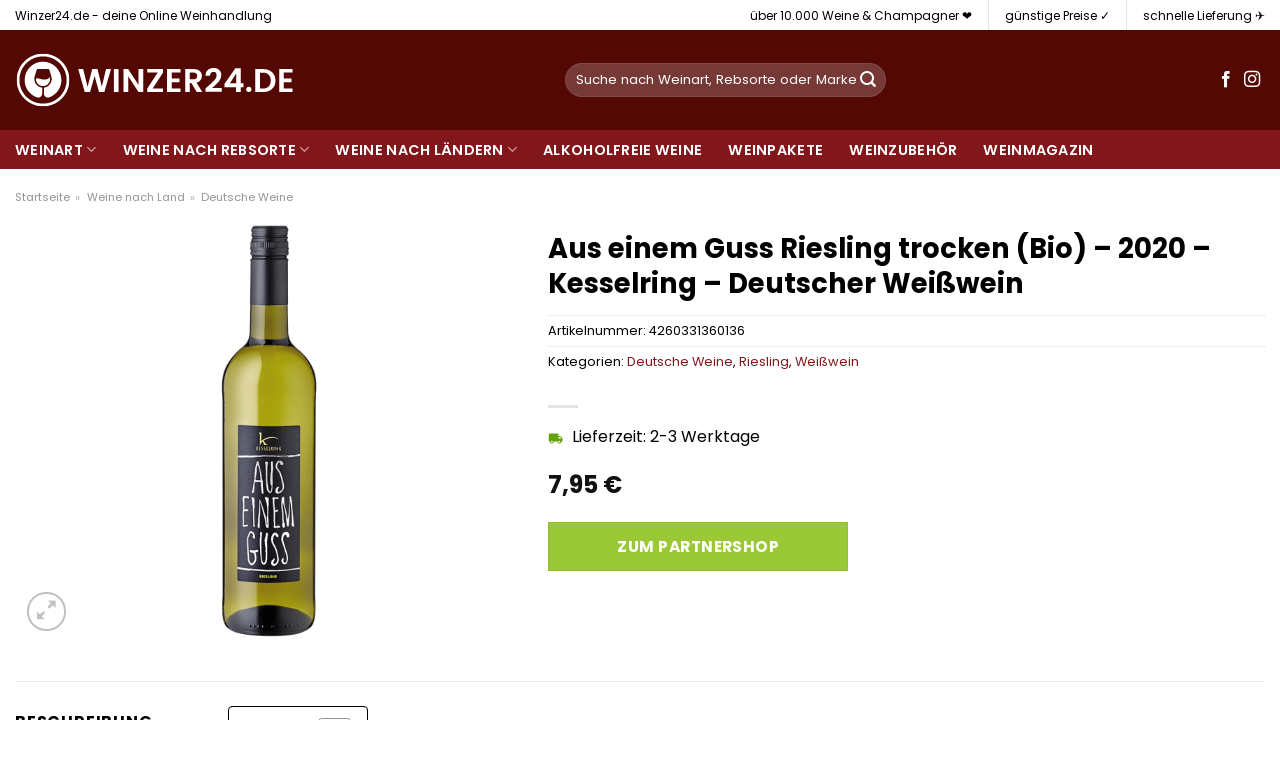

--- FILE ---
content_type: text/html; charset=UTF-8
request_url: https://www.winzer24.de/aus-einem-guss-riesling-trocken-bio-2020-kesselring-deutscher-weisswein/
body_size: 35541
content:
<!DOCTYPE html>
<html lang="de" class="loading-site no-js">
<head><meta charset="UTF-8" /><script>if(navigator.userAgent.match(/MSIE|Internet Explorer/i)||navigator.userAgent.match(/Trident\/7\..*?rv:11/i)){var href=document.location.href;if(!href.match(/[?&]nowprocket/)){if(href.indexOf("?")==-1){if(href.indexOf("#")==-1){document.location.href=href+"?nowprocket=1"}else{document.location.href=href.replace("#","?nowprocket=1#")}}else{if(href.indexOf("#")==-1){document.location.href=href+"&nowprocket=1"}else{document.location.href=href.replace("#","&nowprocket=1#")}}}}</script><script>class RocketLazyLoadScripts{constructor(){this.v="1.2.3",this.triggerEvents=["keydown","mousedown","mousemove","touchmove","touchstart","touchend","wheel"],this.userEventHandler=this._triggerListener.bind(this),this.touchStartHandler=this._onTouchStart.bind(this),this.touchMoveHandler=this._onTouchMove.bind(this),this.touchEndHandler=this._onTouchEnd.bind(this),this.clickHandler=this._onClick.bind(this),this.interceptedClicks=[],window.addEventListener("pageshow",t=>{this.persisted=t.persisted}),window.addEventListener("DOMContentLoaded",()=>{this._preconnect3rdParties()}),this.delayedScripts={normal:[],async:[],defer:[]},this.trash=[],this.allJQueries=[]}_addUserInteractionListener(t){if(document.hidden){t._triggerListener();return}this.triggerEvents.forEach(e=>window.addEventListener(e,t.userEventHandler,{passive:!0})),window.addEventListener("touchstart",t.touchStartHandler,{passive:!0}),window.addEventListener("mousedown",t.touchStartHandler),document.addEventListener("visibilitychange",t.userEventHandler)}_removeUserInteractionListener(){this.triggerEvents.forEach(t=>window.removeEventListener(t,this.userEventHandler,{passive:!0})),document.removeEventListener("visibilitychange",this.userEventHandler)}_onTouchStart(t){"HTML"!==t.target.tagName&&(window.addEventListener("touchend",this.touchEndHandler),window.addEventListener("mouseup",this.touchEndHandler),window.addEventListener("touchmove",this.touchMoveHandler,{passive:!0}),window.addEventListener("mousemove",this.touchMoveHandler),t.target.addEventListener("click",this.clickHandler),this._renameDOMAttribute(t.target,"onclick","rocket-onclick"),this._pendingClickStarted())}_onTouchMove(t){window.removeEventListener("touchend",this.touchEndHandler),window.removeEventListener("mouseup",this.touchEndHandler),window.removeEventListener("touchmove",this.touchMoveHandler,{passive:!0}),window.removeEventListener("mousemove",this.touchMoveHandler),t.target.removeEventListener("click",this.clickHandler),this._renameDOMAttribute(t.target,"rocket-onclick","onclick"),this._pendingClickFinished()}_onTouchEnd(t){window.removeEventListener("touchend",this.touchEndHandler),window.removeEventListener("mouseup",this.touchEndHandler),window.removeEventListener("touchmove",this.touchMoveHandler,{passive:!0}),window.removeEventListener("mousemove",this.touchMoveHandler)}_onClick(t){t.target.removeEventListener("click",this.clickHandler),this._renameDOMAttribute(t.target,"rocket-onclick","onclick"),this.interceptedClicks.push(t),t.preventDefault(),t.stopPropagation(),t.stopImmediatePropagation(),this._pendingClickFinished()}_replayClicks(){window.removeEventListener("touchstart",this.touchStartHandler,{passive:!0}),window.removeEventListener("mousedown",this.touchStartHandler),this.interceptedClicks.forEach(t=>{t.target.dispatchEvent(new MouseEvent("click",{view:t.view,bubbles:!0,cancelable:!0}))})}_waitForPendingClicks(){return new Promise(t=>{this._isClickPending?this._pendingClickFinished=t:t()})}_pendingClickStarted(){this._isClickPending=!0}_pendingClickFinished(){this._isClickPending=!1}_renameDOMAttribute(t,e,r){t.hasAttribute&&t.hasAttribute(e)&&(event.target.setAttribute(r,event.target.getAttribute(e)),event.target.removeAttribute(e))}_triggerListener(){this._removeUserInteractionListener(this),"loading"===document.readyState?document.addEventListener("DOMContentLoaded",this._loadEverythingNow.bind(this)):this._loadEverythingNow()}_preconnect3rdParties(){let t=[];document.querySelectorAll("script[type=rocketlazyloadscript]").forEach(e=>{if(e.hasAttribute("src")){let r=new URL(e.src).origin;r!==location.origin&&t.push({src:r,crossOrigin:e.crossOrigin||"module"===e.getAttribute("data-rocket-type")})}}),t=[...new Map(t.map(t=>[JSON.stringify(t),t])).values()],this._batchInjectResourceHints(t,"preconnect")}async _loadEverythingNow(){this.lastBreath=Date.now(),this._delayEventListeners(this),this._delayJQueryReady(this),this._handleDocumentWrite(),this._registerAllDelayedScripts(),this._preloadAllScripts(),await this._loadScriptsFromList(this.delayedScripts.normal),await this._loadScriptsFromList(this.delayedScripts.defer),await this._loadScriptsFromList(this.delayedScripts.async);try{await this._triggerDOMContentLoaded(),await this._triggerWindowLoad()}catch(t){console.error(t)}window.dispatchEvent(new Event("rocket-allScriptsLoaded")),this._waitForPendingClicks().then(()=>{this._replayClicks()}),this._emptyTrash()}_registerAllDelayedScripts(){document.querySelectorAll("script[type=rocketlazyloadscript]").forEach(t=>{t.hasAttribute("data-rocket-src")?t.hasAttribute("async")&&!1!==t.async?this.delayedScripts.async.push(t):t.hasAttribute("defer")&&!1!==t.defer||"module"===t.getAttribute("data-rocket-type")?this.delayedScripts.defer.push(t):this.delayedScripts.normal.push(t):this.delayedScripts.normal.push(t)})}async _transformScript(t){return new Promise((await this._littleBreath(),navigator.userAgent.indexOf("Firefox/")>0||""===navigator.vendor)?e=>{let r=document.createElement("script");[...t.attributes].forEach(t=>{let e=t.nodeName;"type"!==e&&("data-rocket-type"===e&&(e="type"),"data-rocket-src"===e&&(e="src"),r.setAttribute(e,t.nodeValue))}),t.text&&(r.text=t.text),r.hasAttribute("src")?(r.addEventListener("load",e),r.addEventListener("error",e)):(r.text=t.text,e());try{t.parentNode.replaceChild(r,t)}catch(i){e()}}:async e=>{function r(){t.setAttribute("data-rocket-status","failed"),e()}try{let i=t.getAttribute("data-rocket-type"),n=t.getAttribute("data-rocket-src");t.text,i?(t.type=i,t.removeAttribute("data-rocket-type")):t.removeAttribute("type"),t.addEventListener("load",function r(){t.setAttribute("data-rocket-status","executed"),e()}),t.addEventListener("error",r),n?(t.removeAttribute("data-rocket-src"),t.src=n):t.src="data:text/javascript;base64,"+window.btoa(unescape(encodeURIComponent(t.text)))}catch(s){r()}})}async _loadScriptsFromList(t){let e=t.shift();return e&&e.isConnected?(await this._transformScript(e),this._loadScriptsFromList(t)):Promise.resolve()}_preloadAllScripts(){this._batchInjectResourceHints([...this.delayedScripts.normal,...this.delayedScripts.defer,...this.delayedScripts.async],"preload")}_batchInjectResourceHints(t,e){var r=document.createDocumentFragment();t.forEach(t=>{let i=t.getAttribute&&t.getAttribute("data-rocket-src")||t.src;if(i){let n=document.createElement("link");n.href=i,n.rel=e,"preconnect"!==e&&(n.as="script"),t.getAttribute&&"module"===t.getAttribute("data-rocket-type")&&(n.crossOrigin=!0),t.crossOrigin&&(n.crossOrigin=t.crossOrigin),t.integrity&&(n.integrity=t.integrity),r.appendChild(n),this.trash.push(n)}}),document.head.appendChild(r)}_delayEventListeners(t){let e={};function r(t,r){!function t(r){!e[r]&&(e[r]={originalFunctions:{add:r.addEventListener,remove:r.removeEventListener},eventsToRewrite:[]},r.addEventListener=function(){arguments[0]=i(arguments[0]),e[r].originalFunctions.add.apply(r,arguments)},r.removeEventListener=function(){arguments[0]=i(arguments[0]),e[r].originalFunctions.remove.apply(r,arguments)});function i(t){return e[r].eventsToRewrite.indexOf(t)>=0?"rocket-"+t:t}}(t),e[t].eventsToRewrite.push(r)}function i(t,e){let r=t[e];Object.defineProperty(t,e,{get:()=>r||function(){},set(i){t["rocket"+e]=r=i}})}r(document,"DOMContentLoaded"),r(window,"DOMContentLoaded"),r(window,"load"),r(window,"pageshow"),r(document,"readystatechange"),i(document,"onreadystatechange"),i(window,"onload"),i(window,"onpageshow")}_delayJQueryReady(t){let e;function r(r){if(r&&r.fn&&!t.allJQueries.includes(r)){r.fn.ready=r.fn.init.prototype.ready=function(e){return t.domReadyFired?e.bind(document)(r):document.addEventListener("rocket-DOMContentLoaded",()=>e.bind(document)(r)),r([])};let i=r.fn.on;r.fn.on=r.fn.init.prototype.on=function(){if(this[0]===window){function t(t){return t.split(" ").map(t=>"load"===t||0===t.indexOf("load.")?"rocket-jquery-load":t).join(" ")}"string"==typeof arguments[0]||arguments[0]instanceof String?arguments[0]=t(arguments[0]):"object"==typeof arguments[0]&&Object.keys(arguments[0]).forEach(e=>{let r=arguments[0][e];delete arguments[0][e],arguments[0][t(e)]=r})}return i.apply(this,arguments),this},t.allJQueries.push(r)}e=r}r(window.jQuery),Object.defineProperty(window,"jQuery",{get:()=>e,set(t){r(t)}})}async _triggerDOMContentLoaded(){this.domReadyFired=!0,await this._littleBreath(),document.dispatchEvent(new Event("rocket-DOMContentLoaded")),await this._littleBreath(),window.dispatchEvent(new Event("rocket-DOMContentLoaded")),await this._littleBreath(),document.dispatchEvent(new Event("rocket-readystatechange")),await this._littleBreath(),document.rocketonreadystatechange&&document.rocketonreadystatechange()}async _triggerWindowLoad(){await this._littleBreath(),window.dispatchEvent(new Event("rocket-load")),await this._littleBreath(),window.rocketonload&&window.rocketonload(),await this._littleBreath(),this.allJQueries.forEach(t=>t(window).trigger("rocket-jquery-load")),await this._littleBreath();let t=new Event("rocket-pageshow");t.persisted=this.persisted,window.dispatchEvent(t),await this._littleBreath(),window.rocketonpageshow&&window.rocketonpageshow({persisted:this.persisted})}_handleDocumentWrite(){let t=new Map;document.write=document.writeln=function(e){let r=document.currentScript;r||console.error("WPRocket unable to document.write this: "+e);let i=document.createRange(),n=r.parentElement,s=t.get(r);void 0===s&&(s=r.nextSibling,t.set(r,s));let a=document.createDocumentFragment();i.setStart(a,0),a.appendChild(i.createContextualFragment(e)),n.insertBefore(a,s)}}async _littleBreath(){Date.now()-this.lastBreath>45&&(await this._requestAnimFrame(),this.lastBreath=Date.now())}async _requestAnimFrame(){return document.hidden?new Promise(t=>setTimeout(t)):new Promise(t=>requestAnimationFrame(t))}_emptyTrash(){this.trash.forEach(t=>t.remove())}static run(){let t=new RocketLazyLoadScripts;t._addUserInteractionListener(t)}}RocketLazyLoadScripts.run();</script>
	
	<link rel="profile" href="http://gmpg.org/xfn/11" />
	<link rel="pingback" href="https://www.winzer24.de/xmlrpc.php" />

	<script type="rocketlazyloadscript">(function(html){html.className = html.className.replace(/\bno-js\b/,'js')})(document.documentElement);</script>
<meta name='robots' content='index, follow, max-image-preview:large, max-snippet:-1, max-video-preview:-1' />
<link rel="preload" href="https://www.winzer24.de/wp-content/plugins/rate-my-post/public/css/fonts/ratemypost.ttf" type="font/ttf" as="font" crossorigin="anonymous"><meta name="viewport" content="width=device-width, initial-scale=1" />
	<!-- This site is optimized with the Yoast SEO plugin v26.8 - https://yoast.com/product/yoast-seo-wordpress/ -->
	<title>Aus einem Guss Riesling trocken (Bio) - 2020 - Kesselring - Deutscher Weißwein hier online kaufen bei Winzer24.de</title>
	<meta name="description" content="Günstig Aus einem Guss Riesling trocken (Bio) - 2020 - Kesselring - Deutscher Weißwein online hier kaufen! schnelle Lieferung durch unsere Partner ✓ top Flaschen in top Qualität ✓" />
	<link rel="canonical" href="https://www.winzer24.de/aus-einem-guss-riesling-trocken-bio-2020-kesselring-deutscher-weisswein/" />
	<meta property="og:locale" content="de_DE" />
	<meta property="og:type" content="article" />
	<meta property="og:title" content="Aus einem Guss Riesling trocken (Bio) - 2020 - Kesselring - Deutscher Weißwein hier online kaufen bei Winzer24.de" />
	<meta property="og:description" content="Günstig Aus einem Guss Riesling trocken (Bio) - 2020 - Kesselring - Deutscher Weißwein online hier kaufen! schnelle Lieferung durch unsere Partner ✓ top Flaschen in top Qualität ✓" />
	<meta property="og:url" content="https://www.winzer24.de/aus-einem-guss-riesling-trocken-bio-2020-kesselring-deutscher-weisswein/" />
	<meta property="og:site_name" content="Winzer24.de" />
	<meta property="article:modified_time" content="2025-05-13T04:05:38+00:00" />
	<meta property="og:image" content="https://www.winzer24.de/wp-content/uploads/2022/05/2000010687_900v-dGCQw3xB5efbbcdabbbef_600x600.png" />
	<meta property="og:image:width" content="200" />
	<meta property="og:image:height" content="600" />
	<meta property="og:image:type" content="image/png" />
	<meta name="twitter:card" content="summary_large_image" />
	<script type="application/ld+json" class="yoast-schema-graph">{"@context":"https://schema.org","@graph":[{"@type":"WebPage","@id":"https://www.winzer24.de/aus-einem-guss-riesling-trocken-bio-2020-kesselring-deutscher-weisswein/","url":"https://www.winzer24.de/aus-einem-guss-riesling-trocken-bio-2020-kesselring-deutscher-weisswein/","name":"Aus einem Guss Riesling trocken (Bio) - 2020 - Kesselring - Deutscher Weißwein hier online kaufen bei Winzer24.de","isPartOf":{"@id":"https://www.winzer24.de/#website"},"primaryImageOfPage":{"@id":"https://www.winzer24.de/aus-einem-guss-riesling-trocken-bio-2020-kesselring-deutscher-weisswein/#primaryimage"},"image":{"@id":"https://www.winzer24.de/aus-einem-guss-riesling-trocken-bio-2020-kesselring-deutscher-weisswein/#primaryimage"},"thumbnailUrl":"https://www.winzer24.de/wp-content/uploads/2022/05/2000010687_900v-dGCQw3xB5efbbcdabbbef_600x600.png","datePublished":"2022-05-13T07:42:36+00:00","dateModified":"2025-05-13T04:05:38+00:00","description":"Günstig Aus einem Guss Riesling trocken (Bio) - 2020 - Kesselring - Deutscher Weißwein online hier kaufen! schnelle Lieferung durch unsere Partner ✓ top Flaschen in top Qualität ✓","breadcrumb":{"@id":"https://www.winzer24.de/aus-einem-guss-riesling-trocken-bio-2020-kesselring-deutscher-weisswein/#breadcrumb"},"inLanguage":"de","potentialAction":[{"@type":"ReadAction","target":["https://www.winzer24.de/aus-einem-guss-riesling-trocken-bio-2020-kesselring-deutscher-weisswein/"]}]},{"@type":"ImageObject","inLanguage":"de","@id":"https://www.winzer24.de/aus-einem-guss-riesling-trocken-bio-2020-kesselring-deutscher-weisswein/#primaryimage","url":"https://www.winzer24.de/wp-content/uploads/2022/05/2000010687_900v-dGCQw3xB5efbbcdabbbef_600x600.png","contentUrl":"https://www.winzer24.de/wp-content/uploads/2022/05/2000010687_900v-dGCQw3xB5efbbcdabbbef_600x600.png","width":200,"height":600,"caption":"Aus einem Guss Riesling trocken (Bio) - 2020 - Kesselring - Deutscher Weißwein"},{"@type":"BreadcrumbList","@id":"https://www.winzer24.de/aus-einem-guss-riesling-trocken-bio-2020-kesselring-deutscher-weisswein/#breadcrumb","itemListElement":[{"@type":"ListItem","position":1,"name":"Startseite","item":"https://www.winzer24.de/"},{"@type":"ListItem","position":2,"name":"Shop","item":"https://www.winzer24.de/shop/"},{"@type":"ListItem","position":3,"name":"Aus einem Guss Riesling trocken (Bio) &#8211; 2020 &#8211; Kesselring &#8211; Deutscher Weißwein"}]},{"@type":"WebSite","@id":"https://www.winzer24.de/#website","url":"https://www.winzer24.de/","name":"Winzer24.de","description":"","publisher":{"@id":"https://www.winzer24.de/#organization"},"potentialAction":[{"@type":"SearchAction","target":{"@type":"EntryPoint","urlTemplate":"https://www.winzer24.de/?s={search_term_string}"},"query-input":{"@type":"PropertyValueSpecification","valueRequired":true,"valueName":"search_term_string"}}],"inLanguage":"de"},{"@type":"Organization","@id":"https://www.winzer24.de/#organization","name":"Winzer24.de","url":"https://www.winzer24.de/","logo":{"@type":"ImageObject","inLanguage":"de","@id":"https://www.winzer24.de/#/schema/logo/image/","url":"https://www.winzer24.de/wp-content/uploads/2022/05/cropped-winzer24-favicon-komplett-rot.png","contentUrl":"https://www.winzer24.de/wp-content/uploads/2022/05/cropped-winzer24-favicon-komplett-rot.png","width":512,"height":512,"caption":"Winzer24.de"},"image":{"@id":"https://www.winzer24.de/#/schema/logo/image/"}}]}</script>
	<!-- / Yoast SEO plugin. -->



<link rel='prefetch' href='https://www.winzer24.de/wp-content/themes/flatsome/assets/js/flatsome.js?ver=a0a7aee297766598a20e' />
<link rel='prefetch' href='https://www.winzer24.de/wp-content/themes/flatsome/assets/js/chunk.slider.js?ver=3.18.6' />
<link rel='prefetch' href='https://www.winzer24.de/wp-content/themes/flatsome/assets/js/chunk.popups.js?ver=3.18.6' />
<link rel='prefetch' href='https://www.winzer24.de/wp-content/themes/flatsome/assets/js/chunk.tooltips.js?ver=3.18.6' />
<link rel='prefetch' href='https://www.winzer24.de/wp-content/themes/flatsome/assets/js/woocommerce.js?ver=49415fe6a9266f32f1f2' />
<style id='wp-img-auto-sizes-contain-inline-css' type='text/css'>
img:is([sizes=auto i],[sizes^="auto," i]){contain-intrinsic-size:3000px 1500px}
/*# sourceURL=wp-img-auto-sizes-contain-inline-css */
</style>
<link data-minify="1" rel='stylesheet' id='maintenanceLayer-css' href='https://www.winzer24.de/wp-content/cache/min/1/wp-content/plugins/dailylead_maintenance/css/layer.css?ver=1765574585' type='text/css' media='all' />
<link data-minify="1" rel='stylesheet' id='rate-my-post-css' href='https://www.winzer24.de/wp-content/cache/min/1/wp-content/plugins/rate-my-post/public/css/rate-my-post.css?ver=1765574585' type='text/css' media='all' />
<style id='rate-my-post-inline-css' type='text/css'>
.rmp-widgets-container p {  font-size: 12px;}.rmp-rating-widget .rmp-icon--ratings {  font-size: 12px;}
/*# sourceURL=rate-my-post-inline-css */
</style>
<link rel='stylesheet' id='photoswipe-css' href='https://www.winzer24.de/wp-content/plugins/woocommerce/assets/css/photoswipe/photoswipe.min.css?ver=9.4.1' type='text/css' media='all' />
<link rel='stylesheet' id='photoswipe-default-skin-css' href='https://www.winzer24.de/wp-content/plugins/woocommerce/assets/css/photoswipe/default-skin/default-skin.min.css?ver=9.4.1' type='text/css' media='all' />
<style id='woocommerce-inline-inline-css' type='text/css'>
.woocommerce form .form-row .required { visibility: visible; }
/*# sourceURL=woocommerce-inline-inline-css */
</style>
<link rel='stylesheet' id='ez-toc-css' href='https://www.winzer24.de/wp-content/plugins/easy-table-of-contents/assets/css/screen.min.css?ver=2.0.80' type='text/css' media='all' />
<style id='ez-toc-inline-css' type='text/css'>
div#ez-toc-container .ez-toc-title {font-size: 120%;}div#ez-toc-container .ez-toc-title {font-weight: 500;}div#ez-toc-container ul li , div#ez-toc-container ul li a {font-size: 95%;}div#ez-toc-container ul li , div#ez-toc-container ul li a {font-weight: 500;}div#ez-toc-container nav ul ul li {font-size: 90%;}div#ez-toc-container {background: #fff;border: 1px solid #000000;}div#ez-toc-container p.ez-toc-title , #ez-toc-container .ez_toc_custom_title_icon , #ez-toc-container .ez_toc_custom_toc_icon {color: #000000;}div#ez-toc-container ul.ez-toc-list a {color: #000000;}div#ez-toc-container ul.ez-toc-list a:hover {color: #000000;}div#ez-toc-container ul.ez-toc-list a:visited {color: #000000;}.ez-toc-counter nav ul li a::before {color: ;}.ez-toc-box-title {font-weight: bold; margin-bottom: 10px; text-align: center; text-transform: uppercase; letter-spacing: 1px; color: #666; padding-bottom: 5px;position:absolute;top:-4%;left:5%;background-color: inherit;transition: top 0.3s ease;}.ez-toc-box-title.toc-closed {top:-25%;}
.ez-toc-container-direction {direction: ltr;}.ez-toc-counter ul{counter-reset: item ;}.ez-toc-counter nav ul li a::before {content: counters(item, '.', decimal) '. ';display: inline-block;counter-increment: item;flex-grow: 0;flex-shrink: 0;margin-right: .2em; float: left; }.ez-toc-widget-direction {direction: ltr;}.ez-toc-widget-container ul{counter-reset: item ;}.ez-toc-widget-container nav ul li a::before {content: counters(item, '.', decimal) '. ';display: inline-block;counter-increment: item;flex-grow: 0;flex-shrink: 0;margin-right: .2em; float: left; }
/*# sourceURL=ez-toc-inline-css */
</style>
<link data-minify="1" rel='stylesheet' id='flatsome-main-css' href='https://www.winzer24.de/wp-content/cache/min/1/wp-content/themes/flatsome/assets/css/flatsome.css?ver=1765574585' type='text/css' media='all' />
<style id='flatsome-main-inline-css' type='text/css'>
@font-face {
				font-family: "fl-icons";
				font-display: block;
				src: url(https://www.winzer24.de/wp-content/themes/flatsome/assets/css/icons/fl-icons.eot?v=3.18.6);
				src:
					url(https://www.winzer24.de/wp-content/themes/flatsome/assets/css/icons/fl-icons.eot#iefix?v=3.18.6) format("embedded-opentype"),
					url(https://www.winzer24.de/wp-content/themes/flatsome/assets/css/icons/fl-icons.woff2?v=3.18.6) format("woff2"),
					url(https://www.winzer24.de/wp-content/themes/flatsome/assets/css/icons/fl-icons.ttf?v=3.18.6) format("truetype"),
					url(https://www.winzer24.de/wp-content/themes/flatsome/assets/css/icons/fl-icons.woff?v=3.18.6) format("woff"),
					url(https://www.winzer24.de/wp-content/themes/flatsome/assets/css/icons/fl-icons.svg?v=3.18.6#fl-icons) format("svg");
			}
/*# sourceURL=flatsome-main-inline-css */
</style>
<link data-minify="1" rel='stylesheet' id='flatsome-shop-css' href='https://www.winzer24.de/wp-content/cache/min/1/wp-content/themes/flatsome/assets/css/flatsome-shop.css?ver=1765574585' type='text/css' media='all' />
<script data-minify="1" type="text/javascript" src="https://www.winzer24.de/wp-content/cache/min/1/wp-content/plugins/dailylead_maintenance/js/layerShow.js?ver=1765574585" id="maintenanceLayerShow-js" defer></script>
<script data-minify="1" type="text/javascript" src="https://www.winzer24.de/wp-content/cache/min/1/wp-content/plugins/dailylead_maintenance/js/layer.js?ver=1765574585" id="maintenanceLayer-js" defer></script>
<script type="rocketlazyloadscript" data-rocket-type="text/javascript" data-rocket-src="https://www.winzer24.de/wp-includes/js/jquery/jquery.min.js?ver=3.7.1" id="jquery-core-js" defer></script>
<script type="rocketlazyloadscript" data-rocket-type="text/javascript" data-rocket-src="https://www.winzer24.de/wp-content/plugins/woocommerce/assets/js/jquery-blockui/jquery.blockUI.min.js?ver=2.7.0-wc.9.4.1" id="jquery-blockui-js" data-wp-strategy="defer" defer></script>
<script type="text/javascript" id="wc-add-to-cart-js-extra">
/* <![CDATA[ */
var wc_add_to_cart_params = {"ajax_url":"/wp-admin/admin-ajax.php","wc_ajax_url":"/?wc-ajax=%%endpoint%%","i18n_view_cart":"Warenkorb anzeigen","cart_url":"https://www.winzer24.de/cart/","is_cart":"","cart_redirect_after_add":"no"};
//# sourceURL=wc-add-to-cart-js-extra
/* ]]> */
</script>
<script type="rocketlazyloadscript" data-rocket-type="text/javascript" data-rocket-src="https://www.winzer24.de/wp-content/plugins/woocommerce/assets/js/frontend/add-to-cart.min.js?ver=9.4.1" id="wc-add-to-cart-js" defer="defer" data-wp-strategy="defer"></script>
<script type="rocketlazyloadscript" data-rocket-type="text/javascript" data-rocket-src="https://www.winzer24.de/wp-content/plugins/woocommerce/assets/js/photoswipe/photoswipe.min.js?ver=4.1.1-wc.9.4.1" id="photoswipe-js" defer="defer" data-wp-strategy="defer"></script>
<script type="rocketlazyloadscript" data-rocket-type="text/javascript" data-rocket-src="https://www.winzer24.de/wp-content/plugins/woocommerce/assets/js/photoswipe/photoswipe-ui-default.min.js?ver=4.1.1-wc.9.4.1" id="photoswipe-ui-default-js" defer="defer" data-wp-strategy="defer"></script>
<script type="text/javascript" id="wc-single-product-js-extra">
/* <![CDATA[ */
var wc_single_product_params = {"i18n_required_rating_text":"Bitte w\u00e4hle eine Bewertung","review_rating_required":"yes","flexslider":{"rtl":false,"animation":"slide","smoothHeight":true,"directionNav":false,"controlNav":"thumbnails","slideshow":false,"animationSpeed":500,"animationLoop":false,"allowOneSlide":false},"zoom_enabled":"","zoom_options":[],"photoswipe_enabled":"1","photoswipe_options":{"shareEl":false,"closeOnScroll":false,"history":false,"hideAnimationDuration":0,"showAnimationDuration":0},"flexslider_enabled":""};
//# sourceURL=wc-single-product-js-extra
/* ]]> */
</script>
<script type="rocketlazyloadscript" data-rocket-type="text/javascript" data-rocket-src="https://www.winzer24.de/wp-content/plugins/woocommerce/assets/js/frontend/single-product.min.js?ver=9.4.1" id="wc-single-product-js" defer="defer" data-wp-strategy="defer"></script>
<script type="rocketlazyloadscript" data-rocket-type="text/javascript" data-rocket-src="https://www.winzer24.de/wp-content/plugins/woocommerce/assets/js/js-cookie/js.cookie.min.js?ver=2.1.4-wc.9.4.1" id="js-cookie-js" data-wp-strategy="defer" defer></script>
<style>.woocommerce-product-gallery{ opacity: 1 !important; }</style><script type="rocketlazyloadscript">
  var _paq = window._paq = window._paq || [];
  /* tracker methods like "setCustomDimension" should be called before "trackPageView" */
  _paq.push(['trackPageView']);
  _paq.push(['enableLinkTracking']);
  (function() {
    var u="//stats.dailylead.de/";
    _paq.push(['setTrackerUrl', u+'matomo.php']);
    _paq.push(['setSiteId', '31']);
    var d=document, g=d.createElement('script'), s=d.getElementsByTagName('script')[0];
    g.async=true; g.src=u+'matomo.js'; s.parentNode.insertBefore(g,s);
  })();
</script>	<noscript><style>.woocommerce-product-gallery{ opacity: 1 !important; }</style></noscript>
	<style class='wp-fonts-local' type='text/css'>
@font-face{font-family:Inter;font-style:normal;font-weight:300 900;font-display:fallback;src:url('https://www.winzer24.de/wp-content/plugins/woocommerce/assets/fonts/Inter-VariableFont_slnt,wght.woff2') format('woff2');font-stretch:normal;}
@font-face{font-family:Cardo;font-style:normal;font-weight:400;font-display:fallback;src:url('https://www.winzer24.de/wp-content/plugins/woocommerce/assets/fonts/cardo_normal_400.woff2') format('woff2');}
</style>
<link rel="icon" href="https://www.winzer24.de/wp-content/uploads/2022/05/cropped-winzer24-favicon-komplett-rot-32x32.png" sizes="32x32" />
<link rel="icon" href="https://www.winzer24.de/wp-content/uploads/2022/05/cropped-winzer24-favicon-komplett-rot-192x192.png" sizes="192x192" />
<link rel="apple-touch-icon" href="https://www.winzer24.de/wp-content/uploads/2022/05/cropped-winzer24-favicon-komplett-rot-180x180.png" />
<meta name="msapplication-TileImage" content="https://www.winzer24.de/wp-content/uploads/2022/05/cropped-winzer24-favicon-komplett-rot-270x270.png" />
<style id="custom-css" type="text/css">:root {--primary-color: #81171b;--fs-color-primary: #81171b;--fs-color-secondary: #9ac836;--fs-color-success: #7a9c59;--fs-color-alert: #b20000;--fs-experimental-link-color: #81171b;--fs-experimental-link-color-hover: #000000;}.tooltipster-base {--tooltip-color: #fff;--tooltip-bg-color: #000;}.off-canvas-right .mfp-content, .off-canvas-left .mfp-content {--drawer-width: 300px;}.off-canvas .mfp-content.off-canvas-cart {--drawer-width: 360px;}html{background-color:#ffffff!important;}.container-width, .full-width .ubermenu-nav, .container, .row{max-width: 1420px}.row.row-collapse{max-width: 1390px}.row.row-small{max-width: 1412.5px}.row.row-large{max-width: 1450px}.header-main{height: 100px}#logo img{max-height: 100px}#logo{width:520px;}#logo img{padding:22px 0;}.header-bottom{min-height: 10px}.header-top{min-height: 30px}.transparent .header-main{height: 30px}.transparent #logo img{max-height: 30px}.has-transparent + .page-title:first-of-type,.has-transparent + #main > .page-title,.has-transparent + #main > div > .page-title,.has-transparent + #main .page-header-wrapper:first-of-type .page-title{padding-top: 110px;}.header.show-on-scroll,.stuck .header-main{height:70px!important}.stuck #logo img{max-height: 70px!important}.search-form{ width: 50%;}.header-bg-color {background-color: #540804}.header-bottom {background-color: #81171b}.header-main .nav > li > a{line-height: 16px }.stuck .header-main .nav > li > a{line-height: 50px }.header-bottom-nav > li > a{line-height: 16px }@media (max-width: 549px) {.header-main{height: 85px}#logo img{max-height: 85px}}.main-menu-overlay{background-color: #ffffff}.header-top{background-color:#ffffff!important;}body{color: #000000}h1,h2,h3,h4,h5,h6,.heading-font{color: #000000;}body{font-size: 100%;}@media screen and (max-width: 549px){body{font-size: 100%;}}body{font-family: Poppins, sans-serif;}body {font-weight: 400;font-style: normal;}.nav > li > a {font-family: Poppins, sans-serif;}.mobile-sidebar-levels-2 .nav > li > ul > li > a {font-family: Poppins, sans-serif;}.nav > li > a,.mobile-sidebar-levels-2 .nav > li > ul > li > a {font-weight: 600;font-style: normal;}h1,h2,h3,h4,h5,h6,.heading-font, .off-canvas-center .nav-sidebar.nav-vertical > li > a{font-family: Poppins, sans-serif;}h1,h2,h3,h4,h5,h6,.heading-font,.banner h1,.banner h2 {font-weight: 700;font-style: normal;}.alt-font{font-family: "Dancing Script", sans-serif;}.alt-font {font-weight: 400!important;font-style: normal!important;}.header:not(.transparent) .header-nav-main.nav > li > a {color: #ffffff;}.header:not(.transparent) .header-bottom-nav.nav > li > a{color: #ffffff;}.widget:where(:not(.widget_shopping_cart)) a{color: #000000;}.widget:where(:not(.widget_shopping_cart)) a:hover{color: #81171b;}.widget .tagcloud a:hover{border-color: #81171b; background-color: #81171b;}@media screen and (min-width: 550px){.products .box-vertical .box-image{min-width: 300px!important;width: 300px!important;}}.header-main .social-icons,.header-main .cart-icon strong,.header-main .menu-title,.header-main .header-button > .button.is-outline,.header-main .nav > li > a > i:not(.icon-angle-down){color: #ffffff!important;}.header-main .header-button > .button.is-outline,.header-main .cart-icon strong:after,.header-main .cart-icon strong{border-color: #ffffff!important;}.header-main .header-button > .button:not(.is-outline){background-color: #ffffff!important;}.header-main .current-dropdown .cart-icon strong,.header-main .header-button > .button:hover,.header-main .header-button > .button:hover i,.header-main .header-button > .button:hover span{color:#FFF!important;}.header-main .menu-title:hover,.header-main .social-icons a:hover,.header-main .header-button > .button.is-outline:hover,.header-main .nav > li > a:hover > i:not(.icon-angle-down){color: #ffffff!important;}.header-main .current-dropdown .cart-icon strong,.header-main .header-button > .button:hover{background-color: #ffffff!important;}.header-main .current-dropdown .cart-icon strong:after,.header-main .current-dropdown .cart-icon strong,.header-main .header-button > .button:hover{border-color: #ffffff!important;}.absolute-footer, html{background-color: #ffffff}.page-title-small + main .product-container > .row{padding-top:0;}.nav-vertical-fly-out > li + li {border-top-width: 1px; border-top-style: solid;}/* Custom CSS *//* poppins-regular - latin */@font-face {font-family: 'Poppins';font-style: normal;font-weight: 400;src: url('../fonts/poppins-v20-latin-regular.eot'); /* IE9 Compat Modes */src: local(''), url('../fonts/poppins-v20-latin-regular.eot?#iefix') format('embedded-opentype'), /* IE6-IE8 */ url('../fonts/poppins-v20-latin-regular.woff2') format('woff2'), /* Super Modern Browsers */ url('../fonts/poppins-v20-latin-regular.woff') format('woff'), /* Modern Browsers */ url('../fonts/poppins-v20-latin-regular.ttf') format('truetype'), /* Safari, Android, iOS */ url('../fonts/poppins-v20-latin-regular.svg#Poppins') format('svg'); /* Legacy iOS */}/* poppins-700 - latin */@font-face {font-family: 'Poppins';font-style: normal;font-weight: 700;src: url('../fonts/poppins-v20-latin-700.eot'); /* IE9 Compat Modes */src: local(''), url('../fonts/poppins-v20-latin-700.eot?#iefix') format('embedded-opentype'), /* IE6-IE8 */ url('../fonts/poppins-v20-latin-700.woff2') format('woff2'), /* Super Modern Browsers */ url('../fonts/poppins-v20-latin-700.woff') format('woff'), /* Modern Browsers */ url('../fonts/poppins-v20-latin-700.ttf') format('truetype'), /* Safari, Android, iOS */ url('../fonts/poppins-v20-latin-700.svg#Poppins') format('svg'); /* Legacy iOS */}/*** START MENU frühes umschalten auf MobileCSS ***/@media (min-width: 850px) and (max-width: 1150px) {header [data-show=show-for-medium], header .show-for-medium {display: block !important;}}@media (max-width: 1150px) {header [data-show=hide-for-medium], header .hide-for-medium {display: none !important;}.medium-logo-center .logo {-webkit-box-ordinal-group: 2;-ms-flex-order: 2;order: 2;}header .show-for-medium.flex-right {-webkit-box-ordinal-group: 3;-ms-flex-order: 3;order: 3;}.medium-logo-center .logo img {margin: 0 auto;}}/*** END MENUfrühes umschalten auf MobileCSS ***/.header-vertical-menu__fly-out .current-dropdown.menu-item .nav-dropdown {display: block;}.header-vertical-menu__opener {font-size: initial;}.off-canvas-right .mfp-content, .off-canvas-left .mfp-content {max-width: 300px;width:100%}.off-canvas-left.mfp-ready .mfp-close {color: black;}.product-summary .woocommerce-Price-currencySymbol {font-size: inherit;vertical-align: inherit;margin-top: inherit;}.product-section-title-related {text-align: center;padding-top: 45px;}.yith-wcwl-add-to-wishlist {margin-top: 10px;margin-bottom: 30px;}.page-title {margin-top: 20px;}@media screen and (min-width: 850px) {.page-title-inner {padding-top: 0;min-height: auto;}}/*** START Sticky Banner ***/.sticky-add-to-cart__product img {display: none;}.sticky-add-to-cart__product .product-title-small {display: none;}.sticky-add-to-cart--active .cart {margin: 0 3px 0 15px;padding-top: 5px;padding-bottom: 5px;max-width: 270px;flex-grow: 1;}.sticky-add-to-cart.sticky-add-to-cart--active .single_add_to_cart_button{margin: 0;padding-top: 7px;padding-bottom: 7px;border-radius: 99px;width: 100%;}.single_add_to_cart_button,.sticky-add-to-cart:not(.sticky-add-to-cart--active) .single_add_to_cart_button {padding: 5px;max-width: 300px;width:100%;margin:0;}.sticky-add-to-cart--active {-webkit-backdrop-filter: blur(7px);backdrop-filter: blur(7px);display: flex;justify-content: center;padding: 3px 10px;}.sticky-add-to-cart__product .product-title-small {height: 14px;overflow: hidden;}.sticky-add-to-cart--active .woocommerce-variation-price, .sticky-add-to-cart--active .product-page-price {font-size: 24px;}.sticky-add-to-cart--active .price del {font-size: 50%;margin-bottom: 4px;}.sticky-add-to-cart--active .price del::after {width: 50%;}.sticky-add-to-cart--active .price-wrapper .price {display: flex;flex-direction: column;}/*** END Sticky Banner ***/.yadore {display: grid;grid-template-columns: repeat(4,minmax(0,1fr));gap:1rem;}.col-4 .yadore {display: grid;grid-template-columns: repeat(4,minmax(0,1fr));gap:1rem;}.yadore .yadore-item {background: #fff;border-radius: 15px;}.yadore .yadore-item li.delivery_time,.yadore .yadore-item li.stock_status,.yadore .yadore-item li.stock_status.nicht {list-style-type: none;padding: 0px 0 0px 24px;margin: 0px!important;}.yadore .yadore-item img:not(.logo) {min-height: 170px;max-height: 170px;}.yadore .yadore-item img.logo {max-width: 70px;max-height: 30px;}.ayo-logo-name {margin-top: 12px;display: block;white-space: nowrap;font-size: xx-small;}.product-info {display: flex;flex-direction: column;padding-bottom: 0;}.product-info.product-title {order: 1;}.product-info .is-divider {order: 2;}.product-info .product-short-description {order: 3;}.product-info .product-short-description li {list-style-type: none;padding: 0px 0 3px 24px;margin: 0px!important;}li.delivery_time,.product-info .product-short-description li.delivery_time {background: url([data-uri]) no-repeat left center;}li.delivery_time,.product-info .product-short-description li.delivery_time {background: url([data-uri]) no-repeat left center;}li.stock_status,.product-info .product-short-description li.stock_status {background: url([data-uri]) no-repeat left center;}li.stock_status.nicht,.product-info .product-short-description li.stock_status.nicht {background: url([data-uri]) no-repeat left center;}.product-info .price-wrapper {order: 4;}.product-info .price-wrapper .price {margin: 0;}.product-info .cart,.product-info .sticky-add-to-cart-wrapper {order:5;margin: 25px 0;}.product-info .yith-wcwl-add-to-wishlist {order: 6;margin: 0;}.overflow-hidden { overflow: hidden;}.overflow-hidden.banner h3 {line-height: 0;}.nowrap { white-space: nowrap;}.height-40 {height: 40px !important;}.m-0 {margin: 0 !important;}a.stretched-link:after {position: absolute;top: 0;right: 0;bottom: 0;left: 0;pointer-events: auto;content: "";background-color: rgba(0,0,0,0.0);z-index: 1;}.z-index-0 {z-index: 0;}.z-index-10 {z-index: 10;}.price del {text-decoration-line: none;position: relative;}.price del::after {content: '';position: absolute;border-top: 2px solid red;width: 100%;height: 100%;left: 0;transform: rotate(-10deg);top: 50%;}.product-small.box .box-image .image-cover img {object-fit: contain;}.product-small.box .box-image {text-align: center;}.product-small.box .box-text .title-wrapper {max-height: 75px;overflow: hidden;margin-bottom: 15px;}.product-small.box .attachment-woocommerce_thumbnail.size-woocommerce_thumbnail {height: 260px;width: auto;object-fit: contain;}.woocommerce-product-gallery__wrapper .woocommerce-product-gallery__image a img {max-height: 420px;width: auto;margin: 0 auto;display: block;}#wrapper:after {position: absolute;content: "";background: white;width: 100%;height: 35px;backdrop-filter: blur(1000px);}/* START Mobile Menu */.off-canvas-left .mfp-content, .off-canvas-right .mfp-content {width: 75%;max-width: 360px;}.off-canvas-left .mfp-content .nav>li>a, .off-canvas-right .mfp-content .nav>li>a,.mobile-sidebar-levels-2 .nav-slide>li>.sub-menu>li:not(.nav-slide-header)>a, .mobile-sidebar-levels-2 .nav-slide>li>ul.children>li:not(.nav-slide-header)>a {font-size: 1.1em;color: #000;}.mobile-sidebar-levels-2 .nav-slide>li>.sub-menu>li:not(.nav-slide-header)>a, .mobile-sidebar-levels-2 .nav-slide>li>ul.children>li:not(.nav-slide-header)>a {text-transform: none;}/* END Mobile Menu */.product-title a {color: #000000;}.product-title a:hover {color: var(--fs-experimental-link-color);}/* Custom CSS Tablet */@media (max-width: 849px){.nav li a,.nav-vertical>li>ul li a,.nav-slide-header .toggle,.mobile-sidebar-levels-2 .nav-slide>li>ul.children>li>a, .mobile-sidebar-levels-2 .nav-slide>li>.sub-menu>li>a {color: #000 !important;opacity: 1;}/*** START Sticky Banner ***/.sticky-add-to-cart--active {justify-content: space-between;font-size: .9em;}/*** END Sticky Banner ***/.yadore,.col-4 .yadore {grid-template-columns: repeat(2,minmax(0,1fr));}.post-title.is-large {font-size: 1.75em;}}/* Custom CSS Mobile */@media (max-width: 549px){/*** START Sticky Banner ***/.sticky-add-to-cart:not(.sticky-add-to-cart--active) {width: 100% !important;max-width: 100%;}.sticky-add-to-cart:not(.sticky-add-to-cart--active) .single_add_to_cart_button {padding: 5px 25px;max-width: 100%;}/*** END Sticky Banner ***/.single_add_to_cart_button {padding: 5px 25px;max-width: 100%;width: 100%;}.yadore,.col-4 .yadore {grid-template-columns: repeat(1,minmax(0,1fr));}}.label-new.menu-item > a:after{content:"Neu";}.label-hot.menu-item > a:after{content:"Hot";}.label-sale.menu-item > a:after{content:"Aktion";}.label-popular.menu-item > a:after{content:"Beliebt";}</style>		<style type="text/css" id="wp-custom-css">
			html, body {
    overflow: visible;
}		</style>
		<style id="kirki-inline-styles">/* devanagari */
@font-face {
  font-family: 'Poppins';
  font-style: normal;
  font-weight: 400;
  font-display: swap;
  src: url(https://www.winzer24.de/wp-content/fonts/poppins/pxiEyp8kv8JHgFVrJJbecmNE.woff2) format('woff2');
  unicode-range: U+0900-097F, U+1CD0-1CF9, U+200C-200D, U+20A8, U+20B9, U+20F0, U+25CC, U+A830-A839, U+A8E0-A8FF, U+11B00-11B09;
}
/* latin-ext */
@font-face {
  font-family: 'Poppins';
  font-style: normal;
  font-weight: 400;
  font-display: swap;
  src: url(https://www.winzer24.de/wp-content/fonts/poppins/pxiEyp8kv8JHgFVrJJnecmNE.woff2) format('woff2');
  unicode-range: U+0100-02BA, U+02BD-02C5, U+02C7-02CC, U+02CE-02D7, U+02DD-02FF, U+0304, U+0308, U+0329, U+1D00-1DBF, U+1E00-1E9F, U+1EF2-1EFF, U+2020, U+20A0-20AB, U+20AD-20C0, U+2113, U+2C60-2C7F, U+A720-A7FF;
}
/* latin */
@font-face {
  font-family: 'Poppins';
  font-style: normal;
  font-weight: 400;
  font-display: swap;
  src: url(https://www.winzer24.de/wp-content/fonts/poppins/pxiEyp8kv8JHgFVrJJfecg.woff2) format('woff2');
  unicode-range: U+0000-00FF, U+0131, U+0152-0153, U+02BB-02BC, U+02C6, U+02DA, U+02DC, U+0304, U+0308, U+0329, U+2000-206F, U+20AC, U+2122, U+2191, U+2193, U+2212, U+2215, U+FEFF, U+FFFD;
}
/* devanagari */
@font-face {
  font-family: 'Poppins';
  font-style: normal;
  font-weight: 600;
  font-display: swap;
  src: url(https://www.winzer24.de/wp-content/fonts/poppins/pxiByp8kv8JHgFVrLEj6Z11lFc-K.woff2) format('woff2');
  unicode-range: U+0900-097F, U+1CD0-1CF9, U+200C-200D, U+20A8, U+20B9, U+20F0, U+25CC, U+A830-A839, U+A8E0-A8FF, U+11B00-11B09;
}
/* latin-ext */
@font-face {
  font-family: 'Poppins';
  font-style: normal;
  font-weight: 600;
  font-display: swap;
  src: url(https://www.winzer24.de/wp-content/fonts/poppins/pxiByp8kv8JHgFVrLEj6Z1JlFc-K.woff2) format('woff2');
  unicode-range: U+0100-02BA, U+02BD-02C5, U+02C7-02CC, U+02CE-02D7, U+02DD-02FF, U+0304, U+0308, U+0329, U+1D00-1DBF, U+1E00-1E9F, U+1EF2-1EFF, U+2020, U+20A0-20AB, U+20AD-20C0, U+2113, U+2C60-2C7F, U+A720-A7FF;
}
/* latin */
@font-face {
  font-family: 'Poppins';
  font-style: normal;
  font-weight: 600;
  font-display: swap;
  src: url(https://www.winzer24.de/wp-content/fonts/poppins/pxiByp8kv8JHgFVrLEj6Z1xlFQ.woff2) format('woff2');
  unicode-range: U+0000-00FF, U+0131, U+0152-0153, U+02BB-02BC, U+02C6, U+02DA, U+02DC, U+0304, U+0308, U+0329, U+2000-206F, U+20AC, U+2122, U+2191, U+2193, U+2212, U+2215, U+FEFF, U+FFFD;
}
/* devanagari */
@font-face {
  font-family: 'Poppins';
  font-style: normal;
  font-weight: 700;
  font-display: swap;
  src: url(https://www.winzer24.de/wp-content/fonts/poppins/pxiByp8kv8JHgFVrLCz7Z11lFc-K.woff2) format('woff2');
  unicode-range: U+0900-097F, U+1CD0-1CF9, U+200C-200D, U+20A8, U+20B9, U+20F0, U+25CC, U+A830-A839, U+A8E0-A8FF, U+11B00-11B09;
}
/* latin-ext */
@font-face {
  font-family: 'Poppins';
  font-style: normal;
  font-weight: 700;
  font-display: swap;
  src: url(https://www.winzer24.de/wp-content/fonts/poppins/pxiByp8kv8JHgFVrLCz7Z1JlFc-K.woff2) format('woff2');
  unicode-range: U+0100-02BA, U+02BD-02C5, U+02C7-02CC, U+02CE-02D7, U+02DD-02FF, U+0304, U+0308, U+0329, U+1D00-1DBF, U+1E00-1E9F, U+1EF2-1EFF, U+2020, U+20A0-20AB, U+20AD-20C0, U+2113, U+2C60-2C7F, U+A720-A7FF;
}
/* latin */
@font-face {
  font-family: 'Poppins';
  font-style: normal;
  font-weight: 700;
  font-display: swap;
  src: url(https://www.winzer24.de/wp-content/fonts/poppins/pxiByp8kv8JHgFVrLCz7Z1xlFQ.woff2) format('woff2');
  unicode-range: U+0000-00FF, U+0131, U+0152-0153, U+02BB-02BC, U+02C6, U+02DA, U+02DC, U+0304, U+0308, U+0329, U+2000-206F, U+20AC, U+2122, U+2191, U+2193, U+2212, U+2215, U+FEFF, U+FFFD;
}/* vietnamese */
@font-face {
  font-family: 'Dancing Script';
  font-style: normal;
  font-weight: 400;
  font-display: swap;
  src: url(https://www.winzer24.de/wp-content/fonts/dancing-script/If2cXTr6YS-zF4S-kcSWSVi_sxjsohD9F50Ruu7BMSo3Rep8ltA.woff2) format('woff2');
  unicode-range: U+0102-0103, U+0110-0111, U+0128-0129, U+0168-0169, U+01A0-01A1, U+01AF-01B0, U+0300-0301, U+0303-0304, U+0308-0309, U+0323, U+0329, U+1EA0-1EF9, U+20AB;
}
/* latin-ext */
@font-face {
  font-family: 'Dancing Script';
  font-style: normal;
  font-weight: 400;
  font-display: swap;
  src: url(https://www.winzer24.de/wp-content/fonts/dancing-script/If2cXTr6YS-zF4S-kcSWSVi_sxjsohD9F50Ruu7BMSo3ROp8ltA.woff2) format('woff2');
  unicode-range: U+0100-02BA, U+02BD-02C5, U+02C7-02CC, U+02CE-02D7, U+02DD-02FF, U+0304, U+0308, U+0329, U+1D00-1DBF, U+1E00-1E9F, U+1EF2-1EFF, U+2020, U+20A0-20AB, U+20AD-20C0, U+2113, U+2C60-2C7F, U+A720-A7FF;
}
/* latin */
@font-face {
  font-family: 'Dancing Script';
  font-style: normal;
  font-weight: 400;
  font-display: swap;
  src: url(https://www.winzer24.de/wp-content/fonts/dancing-script/If2cXTr6YS-zF4S-kcSWSVi_sxjsohD9F50Ruu7BMSo3Sup8.woff2) format('woff2');
  unicode-range: U+0000-00FF, U+0131, U+0152-0153, U+02BB-02BC, U+02C6, U+02DA, U+02DC, U+0304, U+0308, U+0329, U+2000-206F, U+20AC, U+2122, U+2191, U+2193, U+2212, U+2215, U+FEFF, U+FFFD;
}</style><noscript><style id="rocket-lazyload-nojs-css">.rll-youtube-player, [data-lazy-src]{display:none !important;}</style></noscript><link data-minify="1" rel='stylesheet' id='wc-blocks-style-css' href='https://www.winzer24.de/wp-content/cache/min/1/wp-content/plugins/woocommerce/assets/client/blocks/wc-blocks.css?ver=1765574585' type='text/css' media='all' />
<style id='global-styles-inline-css' type='text/css'>
:root{--wp--preset--aspect-ratio--square: 1;--wp--preset--aspect-ratio--4-3: 4/3;--wp--preset--aspect-ratio--3-4: 3/4;--wp--preset--aspect-ratio--3-2: 3/2;--wp--preset--aspect-ratio--2-3: 2/3;--wp--preset--aspect-ratio--16-9: 16/9;--wp--preset--aspect-ratio--9-16: 9/16;--wp--preset--color--black: #000000;--wp--preset--color--cyan-bluish-gray: #abb8c3;--wp--preset--color--white: #ffffff;--wp--preset--color--pale-pink: #f78da7;--wp--preset--color--vivid-red: #cf2e2e;--wp--preset--color--luminous-vivid-orange: #ff6900;--wp--preset--color--luminous-vivid-amber: #fcb900;--wp--preset--color--light-green-cyan: #7bdcb5;--wp--preset--color--vivid-green-cyan: #00d084;--wp--preset--color--pale-cyan-blue: #8ed1fc;--wp--preset--color--vivid-cyan-blue: #0693e3;--wp--preset--color--vivid-purple: #9b51e0;--wp--preset--color--primary: #81171b;--wp--preset--color--secondary: #9ac836;--wp--preset--color--success: #7a9c59;--wp--preset--color--alert: #b20000;--wp--preset--gradient--vivid-cyan-blue-to-vivid-purple: linear-gradient(135deg,rgb(6,147,227) 0%,rgb(155,81,224) 100%);--wp--preset--gradient--light-green-cyan-to-vivid-green-cyan: linear-gradient(135deg,rgb(122,220,180) 0%,rgb(0,208,130) 100%);--wp--preset--gradient--luminous-vivid-amber-to-luminous-vivid-orange: linear-gradient(135deg,rgb(252,185,0) 0%,rgb(255,105,0) 100%);--wp--preset--gradient--luminous-vivid-orange-to-vivid-red: linear-gradient(135deg,rgb(255,105,0) 0%,rgb(207,46,46) 100%);--wp--preset--gradient--very-light-gray-to-cyan-bluish-gray: linear-gradient(135deg,rgb(238,238,238) 0%,rgb(169,184,195) 100%);--wp--preset--gradient--cool-to-warm-spectrum: linear-gradient(135deg,rgb(74,234,220) 0%,rgb(151,120,209) 20%,rgb(207,42,186) 40%,rgb(238,44,130) 60%,rgb(251,105,98) 80%,rgb(254,248,76) 100%);--wp--preset--gradient--blush-light-purple: linear-gradient(135deg,rgb(255,206,236) 0%,rgb(152,150,240) 100%);--wp--preset--gradient--blush-bordeaux: linear-gradient(135deg,rgb(254,205,165) 0%,rgb(254,45,45) 50%,rgb(107,0,62) 100%);--wp--preset--gradient--luminous-dusk: linear-gradient(135deg,rgb(255,203,112) 0%,rgb(199,81,192) 50%,rgb(65,88,208) 100%);--wp--preset--gradient--pale-ocean: linear-gradient(135deg,rgb(255,245,203) 0%,rgb(182,227,212) 50%,rgb(51,167,181) 100%);--wp--preset--gradient--electric-grass: linear-gradient(135deg,rgb(202,248,128) 0%,rgb(113,206,126) 100%);--wp--preset--gradient--midnight: linear-gradient(135deg,rgb(2,3,129) 0%,rgb(40,116,252) 100%);--wp--preset--font-size--small: 13px;--wp--preset--font-size--medium: 20px;--wp--preset--font-size--large: 36px;--wp--preset--font-size--x-large: 42px;--wp--preset--font-family--inter: "Inter", sans-serif;--wp--preset--font-family--cardo: Cardo;--wp--preset--spacing--20: 0.44rem;--wp--preset--spacing--30: 0.67rem;--wp--preset--spacing--40: 1rem;--wp--preset--spacing--50: 1.5rem;--wp--preset--spacing--60: 2.25rem;--wp--preset--spacing--70: 3.38rem;--wp--preset--spacing--80: 5.06rem;--wp--preset--shadow--natural: 6px 6px 9px rgba(0, 0, 0, 0.2);--wp--preset--shadow--deep: 12px 12px 50px rgba(0, 0, 0, 0.4);--wp--preset--shadow--sharp: 6px 6px 0px rgba(0, 0, 0, 0.2);--wp--preset--shadow--outlined: 6px 6px 0px -3px rgb(255, 255, 255), 6px 6px rgb(0, 0, 0);--wp--preset--shadow--crisp: 6px 6px 0px rgb(0, 0, 0);}:where(body) { margin: 0; }.wp-site-blocks > .alignleft { float: left; margin-right: 2em; }.wp-site-blocks > .alignright { float: right; margin-left: 2em; }.wp-site-blocks > .aligncenter { justify-content: center; margin-left: auto; margin-right: auto; }:where(.is-layout-flex){gap: 0.5em;}:where(.is-layout-grid){gap: 0.5em;}.is-layout-flow > .alignleft{float: left;margin-inline-start: 0;margin-inline-end: 2em;}.is-layout-flow > .alignright{float: right;margin-inline-start: 2em;margin-inline-end: 0;}.is-layout-flow > .aligncenter{margin-left: auto !important;margin-right: auto !important;}.is-layout-constrained > .alignleft{float: left;margin-inline-start: 0;margin-inline-end: 2em;}.is-layout-constrained > .alignright{float: right;margin-inline-start: 2em;margin-inline-end: 0;}.is-layout-constrained > .aligncenter{margin-left: auto !important;margin-right: auto !important;}.is-layout-constrained > :where(:not(.alignleft):not(.alignright):not(.alignfull)){margin-left: auto !important;margin-right: auto !important;}body .is-layout-flex{display: flex;}.is-layout-flex{flex-wrap: wrap;align-items: center;}.is-layout-flex > :is(*, div){margin: 0;}body .is-layout-grid{display: grid;}.is-layout-grid > :is(*, div){margin: 0;}body{padding-top: 0px;padding-right: 0px;padding-bottom: 0px;padding-left: 0px;}a:where(:not(.wp-element-button)){text-decoration: none;}:root :where(.wp-element-button, .wp-block-button__link){background-color: #32373c;border-width: 0;color: #fff;font-family: inherit;font-size: inherit;font-style: inherit;font-weight: inherit;letter-spacing: inherit;line-height: inherit;padding-top: calc(0.667em + 2px);padding-right: calc(1.333em + 2px);padding-bottom: calc(0.667em + 2px);padding-left: calc(1.333em + 2px);text-decoration: none;text-transform: inherit;}.has-black-color{color: var(--wp--preset--color--black) !important;}.has-cyan-bluish-gray-color{color: var(--wp--preset--color--cyan-bluish-gray) !important;}.has-white-color{color: var(--wp--preset--color--white) !important;}.has-pale-pink-color{color: var(--wp--preset--color--pale-pink) !important;}.has-vivid-red-color{color: var(--wp--preset--color--vivid-red) !important;}.has-luminous-vivid-orange-color{color: var(--wp--preset--color--luminous-vivid-orange) !important;}.has-luminous-vivid-amber-color{color: var(--wp--preset--color--luminous-vivid-amber) !important;}.has-light-green-cyan-color{color: var(--wp--preset--color--light-green-cyan) !important;}.has-vivid-green-cyan-color{color: var(--wp--preset--color--vivid-green-cyan) !important;}.has-pale-cyan-blue-color{color: var(--wp--preset--color--pale-cyan-blue) !important;}.has-vivid-cyan-blue-color{color: var(--wp--preset--color--vivid-cyan-blue) !important;}.has-vivid-purple-color{color: var(--wp--preset--color--vivid-purple) !important;}.has-primary-color{color: var(--wp--preset--color--primary) !important;}.has-secondary-color{color: var(--wp--preset--color--secondary) !important;}.has-success-color{color: var(--wp--preset--color--success) !important;}.has-alert-color{color: var(--wp--preset--color--alert) !important;}.has-black-background-color{background-color: var(--wp--preset--color--black) !important;}.has-cyan-bluish-gray-background-color{background-color: var(--wp--preset--color--cyan-bluish-gray) !important;}.has-white-background-color{background-color: var(--wp--preset--color--white) !important;}.has-pale-pink-background-color{background-color: var(--wp--preset--color--pale-pink) !important;}.has-vivid-red-background-color{background-color: var(--wp--preset--color--vivid-red) !important;}.has-luminous-vivid-orange-background-color{background-color: var(--wp--preset--color--luminous-vivid-orange) !important;}.has-luminous-vivid-amber-background-color{background-color: var(--wp--preset--color--luminous-vivid-amber) !important;}.has-light-green-cyan-background-color{background-color: var(--wp--preset--color--light-green-cyan) !important;}.has-vivid-green-cyan-background-color{background-color: var(--wp--preset--color--vivid-green-cyan) !important;}.has-pale-cyan-blue-background-color{background-color: var(--wp--preset--color--pale-cyan-blue) !important;}.has-vivid-cyan-blue-background-color{background-color: var(--wp--preset--color--vivid-cyan-blue) !important;}.has-vivid-purple-background-color{background-color: var(--wp--preset--color--vivid-purple) !important;}.has-primary-background-color{background-color: var(--wp--preset--color--primary) !important;}.has-secondary-background-color{background-color: var(--wp--preset--color--secondary) !important;}.has-success-background-color{background-color: var(--wp--preset--color--success) !important;}.has-alert-background-color{background-color: var(--wp--preset--color--alert) !important;}.has-black-border-color{border-color: var(--wp--preset--color--black) !important;}.has-cyan-bluish-gray-border-color{border-color: var(--wp--preset--color--cyan-bluish-gray) !important;}.has-white-border-color{border-color: var(--wp--preset--color--white) !important;}.has-pale-pink-border-color{border-color: var(--wp--preset--color--pale-pink) !important;}.has-vivid-red-border-color{border-color: var(--wp--preset--color--vivid-red) !important;}.has-luminous-vivid-orange-border-color{border-color: var(--wp--preset--color--luminous-vivid-orange) !important;}.has-luminous-vivid-amber-border-color{border-color: var(--wp--preset--color--luminous-vivid-amber) !important;}.has-light-green-cyan-border-color{border-color: var(--wp--preset--color--light-green-cyan) !important;}.has-vivid-green-cyan-border-color{border-color: var(--wp--preset--color--vivid-green-cyan) !important;}.has-pale-cyan-blue-border-color{border-color: var(--wp--preset--color--pale-cyan-blue) !important;}.has-vivid-cyan-blue-border-color{border-color: var(--wp--preset--color--vivid-cyan-blue) !important;}.has-vivid-purple-border-color{border-color: var(--wp--preset--color--vivid-purple) !important;}.has-primary-border-color{border-color: var(--wp--preset--color--primary) !important;}.has-secondary-border-color{border-color: var(--wp--preset--color--secondary) !important;}.has-success-border-color{border-color: var(--wp--preset--color--success) !important;}.has-alert-border-color{border-color: var(--wp--preset--color--alert) !important;}.has-vivid-cyan-blue-to-vivid-purple-gradient-background{background: var(--wp--preset--gradient--vivid-cyan-blue-to-vivid-purple) !important;}.has-light-green-cyan-to-vivid-green-cyan-gradient-background{background: var(--wp--preset--gradient--light-green-cyan-to-vivid-green-cyan) !important;}.has-luminous-vivid-amber-to-luminous-vivid-orange-gradient-background{background: var(--wp--preset--gradient--luminous-vivid-amber-to-luminous-vivid-orange) !important;}.has-luminous-vivid-orange-to-vivid-red-gradient-background{background: var(--wp--preset--gradient--luminous-vivid-orange-to-vivid-red) !important;}.has-very-light-gray-to-cyan-bluish-gray-gradient-background{background: var(--wp--preset--gradient--very-light-gray-to-cyan-bluish-gray) !important;}.has-cool-to-warm-spectrum-gradient-background{background: var(--wp--preset--gradient--cool-to-warm-spectrum) !important;}.has-blush-light-purple-gradient-background{background: var(--wp--preset--gradient--blush-light-purple) !important;}.has-blush-bordeaux-gradient-background{background: var(--wp--preset--gradient--blush-bordeaux) !important;}.has-luminous-dusk-gradient-background{background: var(--wp--preset--gradient--luminous-dusk) !important;}.has-pale-ocean-gradient-background{background: var(--wp--preset--gradient--pale-ocean) !important;}.has-electric-grass-gradient-background{background: var(--wp--preset--gradient--electric-grass) !important;}.has-midnight-gradient-background{background: var(--wp--preset--gradient--midnight) !important;}.has-small-font-size{font-size: var(--wp--preset--font-size--small) !important;}.has-medium-font-size{font-size: var(--wp--preset--font-size--medium) !important;}.has-large-font-size{font-size: var(--wp--preset--font-size--large) !important;}.has-x-large-font-size{font-size: var(--wp--preset--font-size--x-large) !important;}.has-inter-font-family{font-family: var(--wp--preset--font-family--inter) !important;}.has-cardo-font-family{font-family: var(--wp--preset--font-family--cardo) !important;}
/*# sourceURL=global-styles-inline-css */
</style>
</head>

<body class="wp-singular product-template-default single single-product postid-139 wp-theme-flatsome wp-child-theme-flatsome-child theme-flatsome woocommerce woocommerce-page woocommerce-no-js full-width lightbox nav-dropdown-has-arrow nav-dropdown-has-shadow nav-dropdown-has-border mobile-submenu-slide mobile-submenu-slide-levels-2">


<a class="skip-link screen-reader-text" href="#main">Zum Inhalt springen</a>

<div id="wrapper">

	
	<header id="header" class="header ">
		<div class="header-wrapper">
			<div id="top-bar" class="header-top hide-for-sticky hide-for-medium">
    <div class="flex-row container">
      <div class="flex-col hide-for-medium flex-left">
          <ul class="nav nav-left medium-nav-center nav-small  nav-divided">
              <li class="html custom html_topbar_left">Winzer24.de - deine Online Weinhandlung</li>          </ul>
      </div>

      <div class="flex-col hide-for-medium flex-center">
          <ul class="nav nav-center nav-small  nav-divided">
                        </ul>
      </div>

      <div class="flex-col hide-for-medium flex-right">
         <ul class="nav top-bar-nav nav-right nav-small  nav-divided">
              <li class="html custom html_topbar_right">über 10.000 Weine & Champagner ❤</li><li class="header-divider"></li><li class="html custom html_top_right_text">günstige Preise &#10003;</li><li class="header-divider"></li><li class="html custom html_nav_position_text">schnelle Lieferung &#9992;</li>          </ul>
      </div>

      
    </div>
</div>
<div id="masthead" class="header-main hide-for-sticky nav-dark">
      <div class="header-inner flex-row container logo-left medium-logo-center" role="navigation">

          <!-- Logo -->
          <div id="logo" class="flex-col logo">
            
<!-- Header logo -->
<a href="https://www.winzer24.de/" title="Winzer24.de" rel="home">
		<img width="1" height="1" src="data:image/svg+xml,%3Csvg%20xmlns='http://www.w3.org/2000/svg'%20viewBox='0%200%201%201'%3E%3C/svg%3E" class="header_logo header-logo" alt="Winzer24.de" data-lazy-src="https://www.winzer24.de/wp-content/uploads/2022/05/winzer24-logo-weiss.svg"/><noscript><img width="1" height="1" src="https://www.winzer24.de/wp-content/uploads/2022/05/winzer24-logo-weiss.svg" class="header_logo header-logo" alt="Winzer24.de"/></noscript><img  width="1" height="1" src="data:image/svg+xml,%3Csvg%20xmlns='http://www.w3.org/2000/svg'%20viewBox='0%200%201%201'%3E%3C/svg%3E" class="header-logo-dark" alt="Winzer24.de" data-lazy-src="https://www.winzer24.de/wp-content/uploads/2022/05/winzer24-logo-weiss.svg"/><noscript><img  width="1" height="1" src="https://www.winzer24.de/wp-content/uploads/2022/05/winzer24-logo-weiss.svg" class="header-logo-dark" alt="Winzer24.de"/></noscript></a>
          </div>

          <!-- Mobile Left Elements -->
          <div class="flex-col show-for-medium flex-left">
            <ul class="mobile-nav nav nav-left ">
              <li class="header-search header-search-lightbox has-icon">
			<a href="#search-lightbox" aria-label="Suche" data-open="#search-lightbox" data-focus="input.search-field"
		class="is-small">
		<i class="icon-search" style="font-size:16px;" ></i></a>
		
	<div id="search-lightbox" class="mfp-hide dark text-center">
		<div class="searchform-wrapper ux-search-box relative form-flat is-large"><form role="search" method="get" class="searchform" action="https://www.winzer24.de/">
	<div class="flex-row relative">
						<div class="flex-col flex-grow">
			<label class="screen-reader-text" for="woocommerce-product-search-field-0">Suche nach:</label>
			<input type="search" id="woocommerce-product-search-field-0" class="search-field mb-0" placeholder="Suche nach Weinart, Rebsorte oder Marke" value="" name="s" />
			<input type="hidden" name="post_type" value="product" />
					</div>
		<div class="flex-col">
			<button type="submit" value="Suche" class="ux-search-submit submit-button secondary button  icon mb-0" aria-label="Übermitteln">
				<i class="icon-search" ></i>			</button>
		</div>
	</div>
	<div class="live-search-results text-left z-top"></div>
</form>
</div>	</div>
</li>
            </ul>
          </div>

          <!-- Left Elements -->
          <div class="flex-col hide-for-medium flex-left
            flex-grow">
            <ul class="header-nav header-nav-main nav nav-left  nav-size-medium nav-spacing-xlarge nav-uppercase" >
              <li class="header-search-form search-form html relative has-icon">
	<div class="header-search-form-wrapper">
		<div class="searchform-wrapper ux-search-box relative form-flat is-normal"><form role="search" method="get" class="searchform" action="https://www.winzer24.de/">
	<div class="flex-row relative">
						<div class="flex-col flex-grow">
			<label class="screen-reader-text" for="woocommerce-product-search-field-1">Suche nach:</label>
			<input type="search" id="woocommerce-product-search-field-1" class="search-field mb-0" placeholder="Suche nach Weinart, Rebsorte oder Marke" value="" name="s" />
			<input type="hidden" name="post_type" value="product" />
					</div>
		<div class="flex-col">
			<button type="submit" value="Suche" class="ux-search-submit submit-button secondary button  icon mb-0" aria-label="Übermitteln">
				<i class="icon-search" ></i>			</button>
		</div>
	</div>
	<div class="live-search-results text-left z-top"></div>
</form>
</div>	</div>
</li>
            </ul>
          </div>

          <!-- Right Elements -->
          <div class="flex-col hide-for-medium flex-right">
            <ul class="header-nav header-nav-main nav nav-right  nav-size-medium nav-spacing-xlarge nav-uppercase">
              <li class="html header-social-icons ml-0">
	<div class="social-icons follow-icons" ><a href="#" target="_blank" data-label="Facebook" class="icon plain facebook tooltip" title="Auf Facebook folgen" aria-label="Auf Facebook folgen" rel="noopener nofollow" ><i class="icon-facebook" ></i></a><a href="#" target="_blank" data-label="Instagram" class="icon plain instagram tooltip" title="Auf Instagram folgen" aria-label="Auf Instagram folgen" rel="noopener nofollow" ><i class="icon-instagram" ></i></a></div></li>
            </ul>
          </div>

          <!-- Mobile Right Elements -->
          <div class="flex-col show-for-medium flex-right">
            <ul class="mobile-nav nav nav-right ">
              <li class="nav-icon has-icon">
  		<a href="#" data-open="#main-menu" data-pos="right" data-bg="main-menu-overlay" data-color="" class="is-small" aria-label="Menü" aria-controls="main-menu" aria-expanded="false">

		  <i class="icon-menu" ></i>
		  		</a>
	</li>
            </ul>
          </div>

      </div>

      </div>
<div id="wide-nav" class="header-bottom wide-nav hide-for-sticky nav-dark hide-for-medium">
    <div class="flex-row container">

                        <div class="flex-col hide-for-medium flex-left">
                <ul class="nav header-nav header-bottom-nav nav-left  nav-size-medium nav-spacing-xlarge nav-uppercase">
                    <li id="menu-item-5210" class="menu-item menu-item-type-custom menu-item-object-custom menu-item-5210 menu-item-design-full-width menu-item-has-block has-dropdown"><a href="#" class="nav-top-link" aria-expanded="false" aria-haspopup="menu">Weinart<i class="icon-angle-down" ></i></a><div class="sub-menu nav-dropdown"><div class="row row-collapse"  id="row-1511026147">


	<div id="col-429031354" class="col small-12 large-12"  >
				<div class="col-inner"  >
			
			

<div class="row row-large"  id="row-407662056">


	<div id="col-402401420" class="col medium-3 small-12 large-3"  >
				<div class="col-inner"  >
			
			

<div class="row"  id="row-57888246">


	<div id="col-1576049275" class="col small-12 large-12"  >
				<div class="col-inner"  >
			
			

	<div class="ux-menu stack stack-col justify-start">
		

	<div class="ux-menu-link flex menu-item">
		<a class="ux-menu-link__link flex" href="https://www.winzer24.de/rotwein/" >
			<i class="ux-menu-link__icon text-center icon-angle-right" ></i>			<span class="ux-menu-link__text">
				Rotwein			</span>
		</a>
	</div>
	

	<div class="ux-menu-link flex menu-item">
		<a class="ux-menu-link__link flex" href="https://www.winzer24.de/weisswein/" >
			<i class="ux-menu-link__icon text-center icon-angle-right" ></i>			<span class="ux-menu-link__text">
				Weißwein			</span>
		</a>
	</div>
	

	<div class="ux-menu-link flex menu-item">
		<a class="ux-menu-link__link flex" href="https://www.winzer24.de/rosewein/" >
			<i class="ux-menu-link__icon text-center icon-angle-right" ></i>			<span class="ux-menu-link__text">
				Roséwein			</span>
		</a>
	</div>
	

	<div class="ux-menu-link flex menu-item">
		<a class="ux-menu-link__link flex" href="https://www.winzer24.de/bernsteinwein/" >
			<i class="ux-menu-link__icon text-center icon-angle-right" ></i>			<span class="ux-menu-link__text">
				Bernsteinwein			</span>
		</a>
	</div>
	

	<div class="ux-menu-link flex menu-item">
		<a class="ux-menu-link__link flex" href="https://www.winzer24.de/biowein/" >
			<i class="ux-menu-link__icon text-center icon-angle-right" ></i>			<span class="ux-menu-link__text">
				Biowein			</span>
		</a>
	</div>
	

	<div class="ux-menu-link flex menu-item">
		<a class="ux-menu-link__link flex" href="https://www.winzer24.de/orangewein/" >
			<i class="ux-menu-link__icon text-center icon-angle-right" ></i>			<span class="ux-menu-link__text">
				Orangewein			</span>
		</a>
	</div>
	

	<div class="ux-menu-link flex menu-item">
		<a class="ux-menu-link__link flex" href="https://www.winzer24.de/schaumwein/" >
			<i class="ux-menu-link__icon text-center icon-angle-right" ></i>			<span class="ux-menu-link__text">
				Schaumwein			</span>
		</a>
	</div>
	

	<div class="ux-menu-link flex menu-item">
		<a class="ux-menu-link__link flex" href="https://www.winzer24.de/apfelwein/" >
			<i class="ux-menu-link__icon text-center icon-angle-right" ></i>			<span class="ux-menu-link__text">
				Apfelwein			</span>
		</a>
	</div>
	

	<div class="ux-menu-link flex menu-item">
		<a class="ux-menu-link__link flex" href="https://www.winzer24.de/champagner/" >
			<i class="ux-menu-link__icon text-center icon-angle-right" ></i>			<span class="ux-menu-link__text">
				Champagner			</span>
		</a>
	</div>
	

	<div class="ux-menu-link flex menu-item">
		<a class="ux-menu-link__link flex" href="https://www.winzer24.de/prosecco/" >
			<i class="ux-menu-link__icon text-center icon-angle-right" ></i>			<span class="ux-menu-link__text">
				Prosecco			</span>
		</a>
	</div>
	


	</div>
	

		</div>
					</div>

	

</div>

		</div>
					</div>

	

	<div id="col-1122833052" class="col medium-9 small-12 large-9"  >
				<div class="col-inner"  >
			
			

<div class="row"  id="row-38443449">


	<div id="col-1175836061" class="col small-12 large-12"  >
				<div class="col-inner"  >
			
			

	
  
    <div class="row  equalize-box large-columns-3 medium-columns- small-columns-1 row-small" >
  
	     <div class="col" >
						<div class="col-inner">
						
<div class="badge-container absolute left top z-1">

</div>
						<div class="product-small box has-hover box-overlay dark box-text-bottom">
							<div class="box-image" >
								<div class="" >
									<a href="https://www.winzer24.de/weingut-pfirmann-bio-grauer-burgunder-kalkmergel-trocken-2022/" aria-label="Weingut Pfirmann BIO Grauer Burgunder Kalkmergel trocken 2022">
										<img width="237" height="600" src="data:image/svg+xml,%3Csvg%20xmlns='http://www.w3.org/2000/svg'%20viewBox='0%200%20237%20600'%3E%3C/svg%3E" class="attachment-woocommerce_thumbnail size-woocommerce_thumbnail" alt="Weingut Pfirmann BIO Grauer Burgunder Kalkmergel trocken 2022" decoding="async" fetchpriority="high" data-lazy-srcset="https://www.winzer24.de/wp-content/uploads/2023/04/882958_600x600.jpg 237w, https://www.winzer24.de/wp-content/uploads/2023/04/882958_600x600-119x300.jpg 119w" data-lazy-sizes="(max-width: 237px) 100vw, 237px" data-lazy-src="https://www.winzer24.de/wp-content/uploads/2023/04/882958_600x600.jpg" /><noscript><img width="237" height="600" src="https://www.winzer24.de/wp-content/uploads/2023/04/882958_600x600.jpg" class="attachment-woocommerce_thumbnail size-woocommerce_thumbnail" alt="Weingut Pfirmann BIO Grauer Burgunder Kalkmergel trocken 2022" decoding="async" fetchpriority="high" srcset="https://www.winzer24.de/wp-content/uploads/2023/04/882958_600x600.jpg 237w, https://www.winzer24.de/wp-content/uploads/2023/04/882958_600x600-119x300.jpg 119w" sizes="(max-width: 237px) 100vw, 237px" /></noscript>									</a>
									<div class="overlay fill" style="background-color: 1"></div>									 								</div>
								<div class="image-tools top right show-on-hover">
																	</div>
																							</div>

							<div class="box-text text-center" style="background-color:rgba(0, 0, 0, 0.6);">
								<div class="title-wrapper"><p class="name product-title woocommerce-loop-product__title"><a href="https://www.winzer24.de/weingut-pfirmann-bio-grauer-burgunder-kalkmergel-trocken-2022/" class="woocommerce-LoopProduct-link woocommerce-loop-product__link">Weingut Pfirmann BIO Grauer Burgunder Kalkmergel trocken 2022</a></p></div><div class="price-wrapper">
	<span class="price"><span class="woocommerce-Price-amount amount"><bdi>9,89&nbsp;<span class="woocommerce-Price-currencySymbol">&euro;</span></bdi></span></span>
</div><div class="overlay-tools"></div>							</div>
						</div>
						</div>
					</div><div class="col" >
						<div class="col-inner">
						
<div class="badge-container absolute left top z-1">

</div>
						<div class="product-small box has-hover box-overlay dark box-text-bottom">
							<div class="box-image" >
								<div class="" >
									<a href="https://www.winzer24.de/merlot-2021-vivolo-di-sasso/" aria-label="MERLOT 2021 - VIVOLO DI SASSO">
										<img width="300" height="300" src="data:image/svg+xml,%3Csvg%20xmlns='http://www.w3.org/2000/svg'%20viewBox='0%200%20300%20300'%3E%3C/svg%3E" class="attachment-woocommerce_thumbnail size-woocommerce_thumbnail" alt="MERLOT 2021 - VIVOLO DI SASSO" decoding="async" data-lazy-srcset="https://www.winzer24.de/wp-content/uploads/2022/10/merlot-2021-vivolo-di-sasso-300x300.png 300w, https://www.winzer24.de/wp-content/uploads/2022/10/merlot-2021-vivolo-di-sasso-150x150.png 150w, https://www.winzer24.de/wp-content/uploads/2022/10/merlot-2021-vivolo-di-sasso-100x100.png 100w, https://www.winzer24.de/wp-content/uploads/2022/10/merlot-2021-vivolo-di-sasso.png 360w" data-lazy-sizes="(max-width: 300px) 100vw, 300px" data-lazy-src="https://www.winzer24.de/wp-content/uploads/2022/10/merlot-2021-vivolo-di-sasso-300x300.png" /><noscript><img width="300" height="300" src="https://www.winzer24.de/wp-content/uploads/2022/10/merlot-2021-vivolo-di-sasso-300x300.png" class="attachment-woocommerce_thumbnail size-woocommerce_thumbnail" alt="MERLOT 2021 - VIVOLO DI SASSO" decoding="async" srcset="https://www.winzer24.de/wp-content/uploads/2022/10/merlot-2021-vivolo-di-sasso-300x300.png 300w, https://www.winzer24.de/wp-content/uploads/2022/10/merlot-2021-vivolo-di-sasso-150x150.png 150w, https://www.winzer24.de/wp-content/uploads/2022/10/merlot-2021-vivolo-di-sasso-100x100.png 100w, https://www.winzer24.de/wp-content/uploads/2022/10/merlot-2021-vivolo-di-sasso.png 360w" sizes="(max-width: 300px) 100vw, 300px" /></noscript>									</a>
									<div class="overlay fill" style="background-color: 1"></div>									 								</div>
								<div class="image-tools top right show-on-hover">
																	</div>
																							</div>

							<div class="box-text text-center" style="background-color:rgba(0, 0, 0, 0.6);">
								<div class="title-wrapper"><p class="name product-title woocommerce-loop-product__title"><a href="https://www.winzer24.de/merlot-2021-vivolo-di-sasso/" class="woocommerce-LoopProduct-link woocommerce-loop-product__link">MERLOT 2021 &#8211; VIVOLO DI SASSO</a></p></div><div class="price-wrapper">
	<span class="price"><span class="woocommerce-Price-amount amount"><bdi>7,44&nbsp;<span class="woocommerce-Price-currencySymbol">&euro;</span></bdi></span></span>
</div><div class="overlay-tools"></div>							</div>
						</div>
						</div>
					</div><div class="col" >
						<div class="col-inner">
						
<div class="badge-container absolute left top z-1">

</div>
						<div class="product-small box has-hover box-overlay dark box-text-bottom">
							<div class="box-image" >
								<div class="" >
									<a href="https://www.winzer24.de/concerto-lambrusco-reggiano-doc-2021/" aria-label="&quot;Concerto&quot; Lambrusco Reggiano DOC 2021">
										<img width="277" height="600" src="data:image/svg+xml,%3Csvg%20xmlns='http://www.w3.org/2000/svg'%20viewBox='0%200%20277%20600'%3E%3C/svg%3E" class="attachment-woocommerce_thumbnail size-woocommerce_thumbnail" alt="&quot;Concerto&quot; Lambrusco Reggiano DOC 2021" decoding="async" data-lazy-srcset="https://www.winzer24.de/wp-content/uploads/2022/05/00066-b.png 277w, https://www.winzer24.de/wp-content/uploads/2022/05/00066-b-139x300.png 139w" data-lazy-sizes="(max-width: 277px) 100vw, 277px" data-lazy-src="https://www.winzer24.de/wp-content/uploads/2022/05/00066-b.png" /><noscript><img width="277" height="600" src="https://www.winzer24.de/wp-content/uploads/2022/05/00066-b.png" class="attachment-woocommerce_thumbnail size-woocommerce_thumbnail" alt="&quot;Concerto&quot; Lambrusco Reggiano DOC 2021" decoding="async" srcset="https://www.winzer24.de/wp-content/uploads/2022/05/00066-b.png 277w, https://www.winzer24.de/wp-content/uploads/2022/05/00066-b-139x300.png 139w" sizes="(max-width: 277px) 100vw, 277px" /></noscript>									</a>
									<div class="overlay fill" style="background-color: 1"></div>									 								</div>
								<div class="image-tools top right show-on-hover">
																	</div>
																							</div>

							<div class="box-text text-center" style="background-color:rgba(0, 0, 0, 0.6);">
								<div class="title-wrapper"><p class="name product-title woocommerce-loop-product__title"><a href="https://www.winzer24.de/concerto-lambrusco-reggiano-doc-2021/" class="woocommerce-LoopProduct-link woocommerce-loop-product__link">&#8222;Concerto&#8220; Lambrusco Reggiano DOC 2021</a></p></div><div class="price-wrapper">
	<span class="price"><span class="woocommerce-Price-amount amount"><bdi>8,50&nbsp;<span class="woocommerce-Price-currencySymbol">&euro;</span></bdi></span></span>
</div><div class="overlay-tools"></div>							</div>
						</div>
						</div>
					</div></div>


		</div>
					</div>

	

</div>

		</div>
					</div>

	

</div>

		</div>
				
<style>
#col-429031354 > .col-inner {
  padding: 60px 0px 0px 0px;
}
</style>
	</div>

	

</div></div></li>
<li id="menu-item-5212" class="menu-item menu-item-type-taxonomy menu-item-object-product_cat current-product-ancestor menu-item-5212 menu-item-design-full-width menu-item-has-block has-dropdown"><a href="https://www.winzer24.de/weine-nach-rebsorte/" class="nav-top-link" aria-expanded="false" aria-haspopup="menu">Weine nach Rebsorte<i class="icon-angle-down" ></i></a><div class="sub-menu nav-dropdown"><div class="row row-collapse"  id="row-1925426000">


	<div id="col-199995397" class="col small-12 large-12"  >
				<div class="col-inner"  >
			
			

<div class="row row-large"  id="row-1221149536">


	<div id="col-443144014" class="col medium-6 small-12 large-6"  >
				<div class="col-inner"  >
			
			

<div class="row"  id="row-1181355796">


	<div id="col-577660682" class="col medium-6 small-12 large-6"  >
				<div class="col-inner"  >
			
			

	<div class="ux-menu stack stack-col justify-start">
		

	<div class="ux-menu-link flex menu-item">
		<a class="ux-menu-link__link flex" href="https://www.winzer24.de/bacchus/" >
			<i class="ux-menu-link__icon text-center icon-angle-right" ></i>			<span class="ux-menu-link__text">
				Bacchus			</span>
		</a>
	</div>
	

	<div class="ux-menu-link flex menu-item">
		<a class="ux-menu-link__link flex" href="https://www.winzer24.de/blaufraenkisch/" >
			<i class="ux-menu-link__icon text-center icon-angle-right" ></i>			<span class="ux-menu-link__text">
				Blaufränkisch			</span>
		</a>
	</div>
	

	<div class="ux-menu-link flex menu-item">
		<a class="ux-menu-link__link flex" href="https://www.winzer24.de/cabernet-sauvignon/" >
			<i class="ux-menu-link__icon text-center icon-angle-right" ></i>			<span class="ux-menu-link__text">
				Cabernet Sauvignon			</span>
		</a>
	</div>
	

	<div class="ux-menu-link flex menu-item">
		<a class="ux-menu-link__link flex" href="https://www.winzer24.de/chardonnay/" >
			<i class="ux-menu-link__icon text-center icon-angle-right" ></i>			<span class="ux-menu-link__text">
				Chardonnay			</span>
		</a>
	</div>
	

	<div class="ux-menu-link flex menu-item">
		<a class="ux-menu-link__link flex" href="https://www.winzer24.de/grauburgunder/" >
			<i class="ux-menu-link__icon text-center icon-angle-right" ></i>			<span class="ux-menu-link__text">
				Grauburgunder			</span>
		</a>
	</div>
	

	<div class="ux-menu-link flex menu-item">
		<a class="ux-menu-link__link flex" href="https://www.winzer24.de/grenache/" >
			<i class="ux-menu-link__icon text-center icon-angle-right" ></i>			<span class="ux-menu-link__text">
				Grenache			</span>
		</a>
	</div>
	

	<div class="ux-menu-link flex menu-item">
		<a class="ux-menu-link__link flex" href="https://www.winzer24.de/gruener-veltliner/" >
			<i class="ux-menu-link__icon text-center icon-angle-right" ></i>			<span class="ux-menu-link__text">
				Grüner Veltliner			</span>
		</a>
	</div>
	

	<div class="ux-menu-link flex menu-item">
		<a class="ux-menu-link__link flex" href="https://www.winzer24.de/malbec/" >
			<i class="ux-menu-link__icon text-center icon-angle-right" ></i>			<span class="ux-menu-link__text">
				Malbec			</span>
		</a>
	</div>
	

	<div class="ux-menu-link flex menu-item">
		<a class="ux-menu-link__link flex" href="https://www.winzer24.de/merlot/" >
			<i class="ux-menu-link__icon text-center icon-angle-right" ></i>			<span class="ux-menu-link__text">
				Merlot			</span>
		</a>
	</div>
	

	<div class="ux-menu-link flex menu-item">
		<a class="ux-menu-link__link flex" href="https://www.winzer24.de/pinot-noir/" >
			<i class="ux-menu-link__icon text-center icon-angle-right" ></i>			<span class="ux-menu-link__text">
				Pinot Noir			</span>
		</a>
	</div>
	


	</div>
	

		</div>
					</div>

	

	<div id="col-266589733" class="col medium-6 small-12 large-6"  >
				<div class="col-inner"  >
			
			

	<div class="ux-menu stack stack-col justify-start">
		

	<div class="ux-menu-link flex menu-item">
		<a class="ux-menu-link__link flex" href="https://www.winzer24.de/primitivo/" >
			<i class="ux-menu-link__icon text-center icon-angle-right" ></i>			<span class="ux-menu-link__text">
				Primitivo			</span>
		</a>
	</div>
	

	<div class="ux-menu-link flex menu-item">
		<a class="ux-menu-link__link flex" href="https://www.winzer24.de/riesling/" >
			<i class="ux-menu-link__icon text-center icon-angle-right" ></i>			<span class="ux-menu-link__text">
				Riesling			</span>
		</a>
	</div>
	

	<div class="ux-menu-link flex menu-item">
		<a class="ux-menu-link__link flex" href="https://www.winzer24.de/rivaner/" >
			<i class="ux-menu-link__icon text-center icon-angle-right" ></i>			<span class="ux-menu-link__text">
				Rivaner			</span>
		</a>
	</div>
	

	<div class="ux-menu-link flex menu-item">
		<a class="ux-menu-link__link flex" href="https://www.winzer24.de/sauvignon-blanc/" >
			<i class="ux-menu-link__icon text-center icon-angle-right" ></i>			<span class="ux-menu-link__text">
				Sauvignon Blanc			</span>
		</a>
	</div>
	

	<div class="ux-menu-link flex menu-item">
		<a class="ux-menu-link__link flex" href="https://www.winzer24.de/scheurebe/" >
			<i class="ux-menu-link__icon text-center icon-angle-right" ></i>			<span class="ux-menu-link__text">
				Scheurebe			</span>
		</a>
	</div>
	

	<div class="ux-menu-link flex menu-item">
		<a class="ux-menu-link__link flex" href="https://www.winzer24.de/shiraz/" >
			<i class="ux-menu-link__icon text-center icon-angle-right" ></i>			<span class="ux-menu-link__text">
				Shiraz			</span>
		</a>
	</div>
	

	<div class="ux-menu-link flex menu-item">
		<a class="ux-menu-link__link flex" href="https://www.winzer24.de/silvaner/" >
			<i class="ux-menu-link__icon text-center icon-angle-right" ></i>			<span class="ux-menu-link__text">
				Silvaner			</span>
		</a>
	</div>
	

	<div class="ux-menu-link flex menu-item">
		<a class="ux-menu-link__link flex" href="https://www.winzer24.de/tempranillo/" >
			<i class="ux-menu-link__icon text-center icon-angle-right" ></i>			<span class="ux-menu-link__text">
				Tempranillo			</span>
		</a>
	</div>
	

	<div class="ux-menu-link flex menu-item">
		<a class="ux-menu-link__link flex" href="https://www.winzer24.de/weissburgunder/" >
			<i class="ux-menu-link__icon text-center icon-angle-right" ></i>			<span class="ux-menu-link__text">
				Weißburgunder			</span>
		</a>
	</div>
	

	<div class="ux-menu-link flex menu-item">
		<a class="ux-menu-link__link flex" href="https://www.winzer24.de/zweigelt/" >
			<i class="ux-menu-link__icon text-center icon-angle-right" ></i>			<span class="ux-menu-link__text">
				Zweigelt			</span>
		</a>
	</div>
	


	</div>
	

		</div>
					</div>

	

</div>

		</div>
					</div>

	

	<div id="col-1993711211" class="col medium-6 small-12 large-6"  >
				<div class="col-inner"  >
			
			

<div class="row"  id="row-1901428682">


	<div id="col-184132350" class="col small-12 large-12"  >
				<div class="col-inner"  >
			
			

	
  
    <div class="row  equalize-box large-columns-2 medium-columns- small-columns-1 row-small" >
  
	     <div class="col" >
						<div class="col-inner">
						
<div class="badge-container absolute left top z-1">

</div>
						<div class="product-small box has-hover box-overlay dark box-text-bottom">
							<div class="box-image" >
								<div class="" >
									<a href="https://www.winzer24.de/schiefer-riesling-trocken-2021-van-volxem-deutscher-weisswein/" aria-label="Schiefer Riesling trocken - 2021 - Van Volxem - Deutscher Weißwein">
										<img width="200" height="600" src="data:image/svg+xml,%3Csvg%20xmlns='http://www.w3.org/2000/svg'%20viewBox='0%200%20200%20600'%3E%3C/svg%3E" class="attachment-woocommerce_thumbnail size-woocommerce_thumbnail" alt="Schiefer Riesling trocken - 2021 - Van Volxem - Deutscher Weißwein" decoding="async" data-lazy-srcset="https://www.winzer24.de/wp-content/uploads/2022/05/2000013915_900v-095Wf7_d_600x600.png 200w, https://www.winzer24.de/wp-content/uploads/2022/05/2000013915_900v-095Wf7_d_600x600-100x300.png 100w" data-lazy-sizes="(max-width: 200px) 100vw, 200px" data-lazy-src="https://www.winzer24.de/wp-content/uploads/2022/05/2000013915_900v-095Wf7_d_600x600.png" /><noscript><img width="200" height="600" src="https://www.winzer24.de/wp-content/uploads/2022/05/2000013915_900v-095Wf7_d_600x600.png" class="attachment-woocommerce_thumbnail size-woocommerce_thumbnail" alt="Schiefer Riesling trocken - 2021 - Van Volxem - Deutscher Weißwein" decoding="async" srcset="https://www.winzer24.de/wp-content/uploads/2022/05/2000013915_900v-095Wf7_d_600x600.png 200w, https://www.winzer24.de/wp-content/uploads/2022/05/2000013915_900v-095Wf7_d_600x600-100x300.png 100w" sizes="(max-width: 200px) 100vw, 200px" /></noscript>									</a>
									<div class="overlay fill" style="background-color: 1"></div>									 								</div>
								<div class="image-tools top right show-on-hover">
																	</div>
																							</div>

							<div class="box-text text-center" style="background-color:rgba(0, 0, 0, 0.6);">
								<div class="title-wrapper"><p class="name product-title woocommerce-loop-product__title"><a href="https://www.winzer24.de/schiefer-riesling-trocken-2021-van-volxem-deutscher-weisswein/" class="woocommerce-LoopProduct-link woocommerce-loop-product__link">Schiefer Riesling trocken &#8211; 2021 &#8211; Van Volxem &#8211; Deutscher Weißwein</a></p></div><div class="price-wrapper">
	<span class="price"><span class="woocommerce-Price-amount amount"><bdi>9,75&nbsp;<span class="woocommerce-Price-currencySymbol">&euro;</span></bdi></span></span>
</div><div class="overlay-tools"></div>							</div>
						</div>
						</div>
					</div><div class="col" >
						<div class="col-inner">
						
<div class="badge-container absolute left top z-1">

</div>
						<div class="product-small box has-hover box-overlay dark box-text-bottom">
							<div class="box-image" >
								<div class="" >
									<a href="https://www.winzer24.de/cabernet-sauvignon-carmenere-2020-casa-silva-chilenischer-rotwein/" aria-label="Cabernet Sauvignon &amp; Carmenère - 2020 - Casa Silva - Chilenischer Rotwein">
										<img width="200" height="600" src="data:image/svg+xml,%3Csvg%20xmlns='http://www.w3.org/2000/svg'%20viewBox='0%200%20200%20600'%3E%3C/svg%3E" class="attachment-woocommerce_thumbnail size-woocommerce_thumbnail" alt="Cabernet Sauvignon &amp; Carmenère - 2020 - Casa Silva - Chilenischer Rotwein" decoding="async" data-lazy-srcset="https://www.winzer24.de/wp-content/uploads/2022/05/2000012223_900v-84oEr0m75efbbc859b097_600x600.png 200w, https://www.winzer24.de/wp-content/uploads/2022/05/2000012223_900v-84oEr0m75efbbc859b097_600x600-100x300.png 100w" data-lazy-sizes="(max-width: 200px) 100vw, 200px" data-lazy-src="https://www.winzer24.de/wp-content/uploads/2022/05/2000012223_900v-84oEr0m75efbbc859b097_600x600.png" /><noscript><img width="200" height="600" src="https://www.winzer24.de/wp-content/uploads/2022/05/2000012223_900v-84oEr0m75efbbc859b097_600x600.png" class="attachment-woocommerce_thumbnail size-woocommerce_thumbnail" alt="Cabernet Sauvignon &amp; Carmenère - 2020 - Casa Silva - Chilenischer Rotwein" decoding="async" srcset="https://www.winzer24.de/wp-content/uploads/2022/05/2000012223_900v-84oEr0m75efbbc859b097_600x600.png 200w, https://www.winzer24.de/wp-content/uploads/2022/05/2000012223_900v-84oEr0m75efbbc859b097_600x600-100x300.png 100w" sizes="(max-width: 200px) 100vw, 200px" /></noscript>									</a>
									<div class="overlay fill" style="background-color: 1"></div>									 								</div>
								<div class="image-tools top right show-on-hover">
																	</div>
																							</div>

							<div class="box-text text-center" style="background-color:rgba(0, 0, 0, 0.6);">
								<div class="title-wrapper"><p class="name product-title woocommerce-loop-product__title"><a href="https://www.winzer24.de/cabernet-sauvignon-carmenere-2020-casa-silva-chilenischer-rotwein/" class="woocommerce-LoopProduct-link woocommerce-loop-product__link">Cabernet Sauvignon &#038; Carmenère &#8211; 2020 &#8211; Casa Silva &#8211; Chilenischer Rotwein</a></p></div><div class="price-wrapper">
	<span class="price"><span class="woocommerce-Price-amount amount"><bdi>7,95&nbsp;<span class="woocommerce-Price-currencySymbol">&euro;</span></bdi></span></span>
</div><div class="overlay-tools"></div>							</div>
						</div>
						</div>
					</div></div>


		</div>
					</div>

	

</div>

		</div>
					</div>

	

</div>

		</div>
				
<style>
#col-199995397 > .col-inner {
  padding: 60px 0px 0px 0px;
}
</style>
	</div>

	

</div></div></li>
<li id="menu-item-5211" class="menu-item menu-item-type-taxonomy menu-item-object-product_cat current-product-ancestor menu-item-5211 menu-item-design-full-width menu-item-has-block has-dropdown"><a href="https://www.winzer24.de/weine-nach-land/" class="nav-top-link" aria-expanded="false" aria-haspopup="menu">Weine nach Ländern<i class="icon-angle-down" ></i></a><div class="sub-menu nav-dropdown"><div class="row row-collapse"  id="row-613584630">


	<div id="col-976886160" class="col small-12 large-12"  >
				<div class="col-inner"  >
			
			

<div class="row row-large"  id="row-1208298316">


	<div id="col-1756093960" class="col medium-6 small-12 large-6"  >
				<div class="col-inner"  >
			
			

<div class="row"  id="row-1453008070">


	<div id="col-597993801" class="col medium-6 small-12 large-6"  >
				<div class="col-inner"  >
			
			

	<div class="ux-menu stack stack-col justify-start">
		

	<div class="ux-menu-link flex menu-item">
		<a class="ux-menu-link__link flex" href="https://www.winzer24.de/argentinische-weine/" >
			<i class="ux-menu-link__icon text-center icon-angle-right" ></i>			<span class="ux-menu-link__text">
				Argentinien			</span>
		</a>
	</div>
	

	<div class="ux-menu-link flex menu-item">
		<a class="ux-menu-link__link flex" href="https://www.winzer24.de/australische-weine/" >
			<i class="ux-menu-link__icon text-center icon-angle-right" ></i>			<span class="ux-menu-link__text">
				Australien			</span>
		</a>
	</div>
	

	<div class="ux-menu-link flex menu-item">
		<a class="ux-menu-link__link flex" href="https://www.winzer24.de/chilenische-weine/" >
			<i class="ux-menu-link__icon text-center icon-angle-right" ></i>			<span class="ux-menu-link__text">
				Chile			</span>
		</a>
	</div>
	

	<div class="ux-menu-link flex menu-item">
		<a class="ux-menu-link__link flex" href="https://www.winzer24.de/deutsche-weine/" >
			<i class="ux-menu-link__icon text-center icon-angle-right" ></i>			<span class="ux-menu-link__text">
				Deutschland			</span>
		</a>
	</div>
	

	<div class="ux-menu-link flex menu-item">
		<a class="ux-menu-link__link flex" href="https://www.winzer24.de/franzoesische-weine/" >
			<i class="ux-menu-link__icon text-center icon-angle-right" ></i>			<span class="ux-menu-link__text">
				Frankreich			</span>
		</a>
	</div>
	

	<div class="ux-menu-link flex menu-item">
		<a class="ux-menu-link__link flex" href="https://www.winzer24.de/italienische-weine/" >
			<i class="ux-menu-link__icon text-center icon-angle-right" ></i>			<span class="ux-menu-link__text">
				Italien			</span>
		</a>
	</div>
	


	</div>
	

		</div>
					</div>

	

	<div id="col-1092270690" class="col medium-6 small-12 large-6"  >
				<div class="col-inner"  >
			
			

	<div class="ux-menu stack stack-col justify-start">
		

	<div class="ux-menu-link flex menu-item">
		<a class="ux-menu-link__link flex" href="https://www.winzer24.de/neuseelaendische-weine/" >
			<i class="ux-menu-link__icon text-center icon-angle-right" ></i>			<span class="ux-menu-link__text">
				Neuseeland			</span>
		</a>
	</div>
	

	<div class="ux-menu-link flex menu-item">
		<a class="ux-menu-link__link flex" href="https://www.winzer24.de/oesterreichische-weine/" >
			<i class="ux-menu-link__icon text-center icon-angle-right" ></i>			<span class="ux-menu-link__text">
				Österreich			</span>
		</a>
	</div>
	

	<div class="ux-menu-link flex menu-item">
		<a class="ux-menu-link__link flex" href="https://www.winzer24.de/portugiesische-weine/" >
			<i class="ux-menu-link__icon text-center icon-angle-right" ></i>			<span class="ux-menu-link__text">
				Portugal			</span>
		</a>
	</div>
	

	<div class="ux-menu-link flex menu-item">
		<a class="ux-menu-link__link flex" href="https://www.winzer24.de/spanische-weine/" >
			<i class="ux-menu-link__icon text-center icon-angle-right" ></i>			<span class="ux-menu-link__text">
				Spanien			</span>
		</a>
	</div>
	

	<div class="ux-menu-link flex menu-item">
		<a class="ux-menu-link__link flex" href="https://www.winzer24.de/suedafrikanische-weine/" >
			<i class="ux-menu-link__icon text-center icon-angle-right" ></i>			<span class="ux-menu-link__text">
				Südafrika			</span>
		</a>
	</div>
	

	<div class="ux-menu-link flex menu-item">
		<a class="ux-menu-link__link flex" href="https://www.winzer24.de/amerikanische-weine/" >
			<i class="ux-menu-link__icon text-center icon-angle-right" ></i>			<span class="ux-menu-link__text">
				Vereinigte Staaten			</span>
		</a>
	</div>
	


	</div>
	

		</div>
					</div>

	

</div>

		</div>
					</div>

	

	<div id="col-2018035425" class="col medium-6 small-12 large-6"  >
				<div class="col-inner"  >
			
			

<div class="row"  id="row-1014314841">


	<div id="col-1382186029" class="col small-12 large-12"  >
				<div class="col-inner"  >
			
			

	
  
    <div class="row  equalize-box large-columns-2 medium-columns- small-columns-1 row-small" >
  
	     <div class="col" >
						<div class="col-inner">
						
<div class="badge-container absolute left top z-1">

</div>
						<div class="product-small box has-hover box-overlay dark box-text-bottom">
							<div class="box-image" >
								<div class="" >
									<a href="https://www.winzer24.de/chardonnay-trocken-2021-markus-schneider-deutscher-weisswein/" aria-label="Chardonnay trocken - 2021 - Markus Schneider - Deutscher Weißwein">
										<img width="200" height="600" src="data:image/svg+xml,%3Csvg%20xmlns='http://www.w3.org/2000/svg'%20viewBox='0%200%20200%20600'%3E%3C/svg%3E" class="attachment-woocommerce_thumbnail size-woocommerce_thumbnail" alt="Chardonnay trocken - 2021 - Markus Schneider - Deutscher Weißwein" decoding="async" data-lazy-srcset="https://www.winzer24.de/wp-content/uploads/2022/05/2000014387_900v-4DgvjbU2_600x600.png 200w, https://www.winzer24.de/wp-content/uploads/2022/05/2000014387_900v-4DgvjbU2_600x600-100x300.png 100w" data-lazy-sizes="(max-width: 200px) 100vw, 200px" data-lazy-src="https://www.winzer24.de/wp-content/uploads/2022/05/2000014387_900v-4DgvjbU2_600x600.png" /><noscript><img width="200" height="600" src="https://www.winzer24.de/wp-content/uploads/2022/05/2000014387_900v-4DgvjbU2_600x600.png" class="attachment-woocommerce_thumbnail size-woocommerce_thumbnail" alt="Chardonnay trocken - 2021 - Markus Schneider - Deutscher Weißwein" decoding="async" srcset="https://www.winzer24.de/wp-content/uploads/2022/05/2000014387_900v-4DgvjbU2_600x600.png 200w, https://www.winzer24.de/wp-content/uploads/2022/05/2000014387_900v-4DgvjbU2_600x600-100x300.png 100w" sizes="(max-width: 200px) 100vw, 200px" /></noscript>									</a>
									<div class="overlay fill" style="background-color: 1"></div>									 								</div>
								<div class="image-tools top right show-on-hover">
																	</div>
																							</div>

							<div class="box-text text-center" style="background-color:rgba(0, 0, 0, 0.6);">
								<div class="title-wrapper"><p class="name product-title woocommerce-loop-product__title"><a href="https://www.winzer24.de/chardonnay-trocken-2021-markus-schneider-deutscher-weisswein/" class="woocommerce-LoopProduct-link woocommerce-loop-product__link">Chardonnay trocken &#8211; 2021 &#8211; Markus Schneider &#8211; Deutscher Weißwein</a></p></div><div class="price-wrapper">
	<span class="price"><span class="woocommerce-Price-amount amount"><bdi>11,49&nbsp;<span class="woocommerce-Price-currencySymbol">&euro;</span></bdi></span></span>
</div><div class="overlay-tools"></div>							</div>
						</div>
						</div>
					</div><div class="col" >
						<div class="col-inner">
						
<div class="badge-container absolute left top z-1">

</div>
						<div class="product-small box has-hover box-overlay dark box-text-bottom">
							<div class="box-image" >
								<div class="" >
									<a href="https://www.winzer24.de/zweigelt-trocken-2018-gager-oesterreichischer-rotwein/" aria-label="Zweigelt trocken - 2018 - Gager - Österreichischer Rotwein">
										<img width="200" height="600" src="data:image/svg+xml,%3Csvg%20xmlns='http://www.w3.org/2000/svg'%20viewBox='0%200%20200%20600'%3E%3C/svg%3E" class="attachment-woocommerce_thumbnail size-woocommerce_thumbnail" alt="Zweigelt trocken - 2018 - Gager - Österreichischer Rotwein" decoding="async" data-lazy-srcset="https://www.winzer24.de/wp-content/uploads/2022/05/2000012829_900v-pjg5N_HU5efbc5e0258bb_600x600.png 200w, https://www.winzer24.de/wp-content/uploads/2022/05/2000012829_900v-pjg5N_HU5efbc5e0258bb_600x600-100x300.png 100w" data-lazy-sizes="(max-width: 200px) 100vw, 200px" data-lazy-src="https://www.winzer24.de/wp-content/uploads/2022/05/2000012829_900v-pjg5N_HU5efbc5e0258bb_600x600.png" /><noscript><img width="200" height="600" src="https://www.winzer24.de/wp-content/uploads/2022/05/2000012829_900v-pjg5N_HU5efbc5e0258bb_600x600.png" class="attachment-woocommerce_thumbnail size-woocommerce_thumbnail" alt="Zweigelt trocken - 2018 - Gager - Österreichischer Rotwein" decoding="async" srcset="https://www.winzer24.de/wp-content/uploads/2022/05/2000012829_900v-pjg5N_HU5efbc5e0258bb_600x600.png 200w, https://www.winzer24.de/wp-content/uploads/2022/05/2000012829_900v-pjg5N_HU5efbc5e0258bb_600x600-100x300.png 100w" sizes="(max-width: 200px) 100vw, 200px" /></noscript>									</a>
									<div class="overlay fill" style="background-color: 1"></div>									 								</div>
								<div class="image-tools top right show-on-hover">
																	</div>
																							</div>

							<div class="box-text text-center" style="background-color:rgba(0, 0, 0, 0.6);">
								<div class="title-wrapper"><p class="name product-title woocommerce-loop-product__title"><a href="https://www.winzer24.de/zweigelt-trocken-2018-gager-oesterreichischer-rotwein/" class="woocommerce-LoopProduct-link woocommerce-loop-product__link">Zweigelt trocken &#8211; 2018 &#8211; Gager &#8211; Österreichischer Rotwein</a></p></div><div class="price-wrapper">
	<span class="price"><span class="woocommerce-Price-amount amount"><bdi>8,50&nbsp;<span class="woocommerce-Price-currencySymbol">&euro;</span></bdi></span></span>
</div><div class="overlay-tools"></div>							</div>
						</div>
						</div>
					</div></div>


		</div>
					</div>

	

</div>

		</div>
					</div>

	

</div>

		</div>
				
<style>
#col-976886160 > .col-inner {
  padding: 60px 0px 0px 0px;
}
</style>
	</div>

	

</div></div></li>
<li id="menu-item-5215" class="menu-item menu-item-type-taxonomy menu-item-object-product_cat menu-item-5215 menu-item-design-default"><a href="https://www.winzer24.de/alkoholfreie-weine/" class="nav-top-link">Alkoholfreie Weine</a></li>
<li id="menu-item-5213" class="menu-item menu-item-type-taxonomy menu-item-object-product_cat menu-item-5213 menu-item-design-default"><a href="https://www.winzer24.de/weinpakete/" class="nav-top-link">Weinpakete</a></li>
<li id="menu-item-5214" class="menu-item menu-item-type-taxonomy menu-item-object-product_cat menu-item-5214 menu-item-design-default"><a href="https://www.winzer24.de/weinzubehoer/" class="nav-top-link">Weinzubehör</a></li>
<li id="menu-item-10717" class="menu-item menu-item-type-taxonomy menu-item-object-category menu-item-10717 menu-item-design-default"><a href="https://www.winzer24.de/weinmagazin/" class="nav-top-link">Weinmagazin</a></li>
                </ul>
            </div>
            
            
                        <div class="flex-col hide-for-medium flex-right flex-grow">
              <ul class="nav header-nav header-bottom-nav nav-right  nav-size-medium nav-spacing-xlarge nav-uppercase">
                                 </ul>
            </div>
            
            
    </div>
</div>

<div class="header-bg-container fill"><div class="header-bg-image fill"></div><div class="header-bg-color fill"></div></div>		</div>
	</header>

	<div class="page-title shop-page-title product-page-title">
	<div class="page-title-inner flex-row medium-flex-wrap container">
	  <div class="flex-col flex-grow medium-text-center">
	  		<div class="is-xsmall">
	<nav class="woocommerce-breadcrumb breadcrumbs "><a href="https://www.winzer24.de">Startseite</a> <span class="divider"> » </span> <a href="https://www.winzer24.de/weine-nach-land/">Weine nach Land</a> <span class="divider"> » </span> <a href="https://www.winzer24.de/deutsche-weine/">Deutsche Weine</a></nav></div>
	  </div>

	   <div class="flex-col medium-text-center">
		   		   </div>
	</div>
</div>

	<main id="main" class="">

	<div class="shop-container">

		
			<div class="container">
	<div class="woocommerce-notices-wrapper"></div></div>
<div id="product-139" class="product type-product post-139 status-publish first instock product_cat-deutsche-weine product_cat-riesling product_cat-weisswein has-post-thumbnail product-type-external">
	<div class="product-container">
  <div class="product-main">
    <div class="row content-row mb-0">

    	<div class="product-gallery large-5 col">
    	
<div class="product-images relative mb-half has-hover woocommerce-product-gallery woocommerce-product-gallery--with-images woocommerce-product-gallery--columns-4 images" data-columns="4">

  <div class="badge-container is-larger absolute left top z-1">

</div>

  <div class="image-tools absolute top show-on-hover right z-3">
      </div>

  <div class="woocommerce-product-gallery__wrapper product-gallery-slider slider slider-nav-small mb-half has-image-zoom"
        data-flickity-options='{
                "cellAlign": "center",
                "wrapAround": true,
                "autoPlay": false,
                "prevNextButtons":true,
                "adaptiveHeight": true,
                "imagesLoaded": true,
                "lazyLoad": 1,
                "dragThreshold" : 15,
                "pageDots": false,
                "rightToLeft": false       }'>
    <div data-thumb="https://www.winzer24.de/wp-content/uploads/2022/05/2000010687_900v-dGCQw3xB5efbbcdabbbef_600x600-100x100.png" data-thumb-alt="Aus einem Guss Riesling trocken (Bio) - 2020 - Kesselring - Deutscher Weißwein" class="woocommerce-product-gallery__image slide first"><a href="https://www.winzer24.de/wp-content/uploads/2022/05/2000010687_900v-dGCQw3xB5efbbcdabbbef_600x600.png"><img width="200" height="600" src="https://www.winzer24.de/wp-content/uploads/2022/05/2000010687_900v-dGCQw3xB5efbbcdabbbef_600x600.png" class="wp-post-image skip-lazy" alt="Aus einem Guss Riesling trocken (Bio) - 2020 - Kesselring - Deutscher Weißwein" data-caption="Aus einem Guss Riesling trocken (Bio) - 2020 - Kesselring - Deutscher Weißwein" data-src="https://www.winzer24.de/wp-content/uploads/2022/05/2000010687_900v-dGCQw3xB5efbbcdabbbef_600x600.png" data-large_image="https://www.winzer24.de/wp-content/uploads/2022/05/2000010687_900v-dGCQw3xB5efbbcdabbbef_600x600.png" data-large_image_width="200" data-large_image_height="600" decoding="async" srcset="https://www.winzer24.de/wp-content/uploads/2022/05/2000010687_900v-dGCQw3xB5efbbcdabbbef_600x600.png 200w, https://www.winzer24.de/wp-content/uploads/2022/05/2000010687_900v-dGCQw3xB5efbbcdabbbef_600x600-100x300.png 100w" sizes="(max-width: 200px) 100vw, 200px" /></a></div>  </div>

  <div class="image-tools absolute bottom left z-3">
        <a href="#product-zoom" class="zoom-button button is-outline circle icon tooltip hide-for-small" title="Zoom">
      <i class="icon-expand" ></i>    </a>
   </div>
</div>

    	</div>

    	<div class="product-info summary col-fit col entry-summary product-summary">

    		<h1 class="product-title product_title entry-title">
	Aus einem Guss Riesling trocken (Bio) &#8211; 2020 &#8211; Kesselring &#8211; Deutscher Weißwein</h1>

	<div class="is-divider small"></div>
<div class="price-wrapper">
	<p class="price product-page-price ">
  <span class="woocommerce-Price-amount amount"><bdi>7,95&nbsp;<span class="woocommerce-Price-currencySymbol">&euro;</span></bdi></span></p>
</div>
<div class="product-short-description">
	<ul>
<li class="delivery_time">Lieferzeit: 2-3 Werktage</li>
</ul>
</div>
 
    <p class="cart">
      <a href="https://www.winzer24.de/empfiehlt/p139" rel="nofollow noopener noreferrer" class="single_add_to_cart_button button alt" target="_blank">Zum Partnershop</a>
    </p>

    <div class="product_meta">

	
	
		<span class="sku_wrapper">Artikelnummer: <span class="sku">4260331360136</span></span>

	
	<span class="posted_in">Kategorien: <a href="https://www.winzer24.de/deutsche-weine/" rel="tag">Deutsche Weine</a>, <a href="https://www.winzer24.de/riesling/" rel="tag">Riesling</a>, <a href="https://www.winzer24.de/weisswein/" rel="tag">Weißwein</a></span>
	
	
</div>

    	</div>

    	<div id="product-sidebar" class="mfp-hide">
    		<div class="sidebar-inner">
    			<aside id="nav_menu-3" class="widget widget_nav_menu"><div class="menu-mobil-container"><ul id="menu-mobil" class="menu"><li id="menu-item-5268" class="menu-item menu-item-type-custom menu-item-object-custom menu-item-has-children menu-item-5268"><a href="#">Weinart</a>
<ul class="sub-menu">
	<li id="menu-item-14848" class="menu-item menu-item-type-taxonomy menu-item-object-product_cat menu-item-14848"><a href="https://www.winzer24.de/apfelwein/">Apfelwein</a></li>
	<li id="menu-item-10062" class="menu-item menu-item-type-taxonomy menu-item-object-product_cat menu-item-10062"><a href="https://www.winzer24.de/bernsteinwein/">Bernsteinwein</a></li>
	<li id="menu-item-20874" class="menu-item menu-item-type-taxonomy menu-item-object-product_cat menu-item-20874"><a href="https://www.winzer24.de/biowein/">Biowein</a></li>
	<li id="menu-item-5273" class="menu-item menu-item-type-taxonomy menu-item-object-product_cat menu-item-5273"><a href="https://www.winzer24.de/champagner/">Champagner</a></li>
	<li id="menu-item-10103" class="menu-item menu-item-type-taxonomy menu-item-object-product_cat menu-item-10103"><a href="https://www.winzer24.de/orangewein/">Orangewein</a></li>
	<li id="menu-item-5274" class="menu-item menu-item-type-taxonomy menu-item-object-product_cat menu-item-5274"><a href="https://www.winzer24.de/prosecco/">Prosecco</a></li>
	<li id="menu-item-5271" class="menu-item menu-item-type-taxonomy menu-item-object-product_cat menu-item-5271"><a href="https://www.winzer24.de/rosewein/">Roséwein</a></li>
	<li id="menu-item-5269" class="menu-item menu-item-type-taxonomy menu-item-object-product_cat menu-item-5269"><a href="https://www.winzer24.de/rotwein/">Rotwein</a></li>
	<li id="menu-item-5272" class="menu-item menu-item-type-taxonomy menu-item-object-product_cat menu-item-5272"><a href="https://www.winzer24.de/schaumwein/">Schaumwein</a></li>
	<li id="menu-item-5270" class="menu-item menu-item-type-taxonomy menu-item-object-product_cat current-product-ancestor current-menu-parent current-product-parent menu-item-5270"><a href="https://www.winzer24.de/weisswein/">Weißwein</a></li>
</ul>
</li>
<li id="menu-item-5275" class="menu-item menu-item-type-taxonomy menu-item-object-product_cat current-product-ancestor menu-item-has-children menu-item-5275"><a href="https://www.winzer24.de/weine-nach-rebsorte/">Weine nach Rebsorte</a>
<ul class="sub-menu">
	<li id="menu-item-5276" class="menu-item menu-item-type-taxonomy menu-item-object-product_cat menu-item-5276"><a href="https://www.winzer24.de/bacchus/">Bacchus</a></li>
	<li id="menu-item-5277" class="menu-item menu-item-type-taxonomy menu-item-object-product_cat menu-item-5277"><a href="https://www.winzer24.de/blaufraenkisch/">Blaufränkisch</a></li>
	<li id="menu-item-5278" class="menu-item menu-item-type-taxonomy menu-item-object-product_cat menu-item-5278"><a href="https://www.winzer24.de/cabernet-sauvignon/">Cabernet Sauvignon</a></li>
	<li id="menu-item-5279" class="menu-item menu-item-type-taxonomy menu-item-object-product_cat menu-item-5279"><a href="https://www.winzer24.de/chardonnay/">Chardonnay</a></li>
	<li id="menu-item-5280" class="menu-item menu-item-type-taxonomy menu-item-object-product_cat menu-item-5280"><a href="https://www.winzer24.de/grauburgunder/">Grauburgunder</a></li>
	<li id="menu-item-5281" class="menu-item menu-item-type-taxonomy menu-item-object-product_cat menu-item-5281"><a href="https://www.winzer24.de/grenache/">Grenache</a></li>
	<li id="menu-item-5282" class="menu-item menu-item-type-taxonomy menu-item-object-product_cat menu-item-5282"><a href="https://www.winzer24.de/gruener-veltliner/">Grüner Veltliner</a></li>
	<li id="menu-item-5283" class="menu-item menu-item-type-taxonomy menu-item-object-product_cat menu-item-5283"><a href="https://www.winzer24.de/malbec/">Malbec</a></li>
	<li id="menu-item-5284" class="menu-item menu-item-type-taxonomy menu-item-object-product_cat menu-item-5284"><a href="https://www.winzer24.de/merlot/">Merlot</a></li>
	<li id="menu-item-5285" class="menu-item menu-item-type-taxonomy menu-item-object-product_cat menu-item-5285"><a href="https://www.winzer24.de/pinot-noir/">Pinot Noir</a></li>
	<li id="menu-item-5286" class="menu-item menu-item-type-taxonomy menu-item-object-product_cat menu-item-5286"><a href="https://www.winzer24.de/primitivo/">Primitivo</a></li>
	<li id="menu-item-5287" class="menu-item menu-item-type-taxonomy menu-item-object-product_cat current-product-ancestor current-menu-parent current-product-parent menu-item-5287"><a href="https://www.winzer24.de/riesling/">Riesling</a></li>
	<li id="menu-item-5288" class="menu-item menu-item-type-taxonomy menu-item-object-product_cat menu-item-5288"><a href="https://www.winzer24.de/rivaner/">Rivaner</a></li>
	<li id="menu-item-5289" class="menu-item menu-item-type-taxonomy menu-item-object-product_cat menu-item-5289"><a href="https://www.winzer24.de/sauvignon-blanc/">Sauvignon Blanc</a></li>
	<li id="menu-item-5290" class="menu-item menu-item-type-taxonomy menu-item-object-product_cat menu-item-5290"><a href="https://www.winzer24.de/scheurebe/">Scheurebe</a></li>
	<li id="menu-item-5291" class="menu-item menu-item-type-taxonomy menu-item-object-product_cat menu-item-5291"><a href="https://www.winzer24.de/shiraz/">Shiraz</a></li>
	<li id="menu-item-5292" class="menu-item menu-item-type-taxonomy menu-item-object-product_cat menu-item-5292"><a href="https://www.winzer24.de/silvaner/">Silvaner</a></li>
	<li id="menu-item-5293" class="menu-item menu-item-type-taxonomy menu-item-object-product_cat menu-item-5293"><a href="https://www.winzer24.de/tempranillo/">Tempranillo</a></li>
	<li id="menu-item-5294" class="menu-item menu-item-type-taxonomy menu-item-object-product_cat menu-item-5294"><a href="https://www.winzer24.de/weissburgunder/">Weißburgunder</a></li>
	<li id="menu-item-5295" class="menu-item menu-item-type-taxonomy menu-item-object-product_cat menu-item-5295"><a href="https://www.winzer24.de/zweigelt/">Zweigelt</a></li>
</ul>
</li>
<li id="menu-item-5296" class="menu-item menu-item-type-taxonomy menu-item-object-product_cat current-product-ancestor menu-item-has-children menu-item-5296"><a href="https://www.winzer24.de/weine-nach-land/">Weine nach Ländern</a>
<ul class="sub-menu">
	<li id="menu-item-5297" class="menu-item menu-item-type-taxonomy menu-item-object-product_cat menu-item-5297"><a href="https://www.winzer24.de/argentinische-weine/">Argentinien</a></li>
	<li id="menu-item-5298" class="menu-item menu-item-type-taxonomy menu-item-object-product_cat menu-item-5298"><a href="https://www.winzer24.de/australische-weine/">Australien</a></li>
	<li id="menu-item-5299" class="menu-item menu-item-type-taxonomy menu-item-object-product_cat menu-item-5299"><a href="https://www.winzer24.de/chilenische-weine/">Chile</a></li>
	<li id="menu-item-5300" class="menu-item menu-item-type-taxonomy menu-item-object-product_cat current-product-ancestor current-menu-parent current-product-parent menu-item-5300"><a href="https://www.winzer24.de/deutsche-weine/">Deutschland</a></li>
	<li id="menu-item-5301" class="menu-item menu-item-type-taxonomy menu-item-object-product_cat menu-item-5301"><a href="https://www.winzer24.de/franzoesische-weine/">Frankreich</a></li>
	<li id="menu-item-5302" class="menu-item menu-item-type-taxonomy menu-item-object-product_cat menu-item-5302"><a href="https://www.winzer24.de/italienische-weine/">Italien</a></li>
	<li id="menu-item-5303" class="menu-item menu-item-type-taxonomy menu-item-object-product_cat menu-item-5303"><a href="https://www.winzer24.de/neuseelaendische-weine/">Neuseeland</a></li>
	<li id="menu-item-5304" class="menu-item menu-item-type-taxonomy menu-item-object-product_cat menu-item-5304"><a href="https://www.winzer24.de/oesterreichische-weine/">Österreich</a></li>
	<li id="menu-item-5305" class="menu-item menu-item-type-taxonomy menu-item-object-product_cat menu-item-5305"><a href="https://www.winzer24.de/portugiesische-weine/">Portugal</a></li>
	<li id="menu-item-5306" class="menu-item menu-item-type-taxonomy menu-item-object-product_cat menu-item-5306"><a href="https://www.winzer24.de/spanische-weine/">Spanien</a></li>
	<li id="menu-item-5307" class="menu-item menu-item-type-taxonomy menu-item-object-product_cat menu-item-5307"><a href="https://www.winzer24.de/suedafrikanische-weine/">Südafrika</a></li>
	<li id="menu-item-5308" class="menu-item menu-item-type-taxonomy menu-item-object-product_cat menu-item-5308"><a href="https://www.winzer24.de/amerikanische-weine/">Vereinigte Staaten</a></li>
</ul>
</li>
<li id="menu-item-5309" class="menu-item menu-item-type-taxonomy menu-item-object-product_cat menu-item-5309"><a href="https://www.winzer24.de/alkoholfreie-weine/">Alkoholfreie Weine</a></li>
<li id="menu-item-5310" class="menu-item menu-item-type-taxonomy menu-item-object-product_cat menu-item-5310"><a href="https://www.winzer24.de/weinpakete/">Weinpakete</a></li>
<li id="menu-item-5311" class="menu-item menu-item-type-taxonomy menu-item-object-product_cat menu-item-5311"><a href="https://www.winzer24.de/weinzubehoer/">Weinzubehör</a></li>
<li id="menu-item-10655" class="menu-item menu-item-type-taxonomy menu-item-object-category menu-item-10655"><a href="https://www.winzer24.de/weinmagazin/">Weinmagazin</a></li>
</ul></div></aside><aside id="text-3" class="widget widget_text"><span class="widget-title shop-sidebar">Partner</span><div class="is-divider small"></div>			<div class="textwidget"></div>
		</aside><aside id="maintenanceadnamicswidget-2" class="widget widget_maintenanceadnamicswidget"></aside>    		</div>
    	</div>

    </div>
  </div>

  <div class="product-footer">
  	<div class="container">
    		<div class="product-page-sections">
		<div class="product-section">
	<div class="row">
		<div class="large-2 col pb-0 mb-0">
			 <h5 class="uppercase mt">Beschreibung</h5>
		</div>

		<div class="large-10 col pb-0 mb-0">
			<div class="panel entry-content">
				

<div id="ez-toc-container" class="ez-toc-v2_0_80 counter-hierarchy ez-toc-counter ez-toc-custom ez-toc-container-direction">
<div class="ez-toc-title-container">
<p class="ez-toc-title" style="cursor:inherit">Inhalt</p>
<span class="ez-toc-title-toggle"><a href="#" class="ez-toc-pull-right ez-toc-btn ez-toc-btn-xs ez-toc-btn-default ez-toc-toggle" aria-label="Toggle Table of Content"><span class="ez-toc-js-icon-con"><span class=""><span class="eztoc-hide" style="display:none;">Toggle</span><span class="ez-toc-icon-toggle-span"><svg style="fill: #000000;color:#000000" xmlns="http://www.w3.org/2000/svg" class="list-377408" width="20px" height="20px" viewBox="0 0 24 24" fill="none"><path d="M6 6H4v2h2V6zm14 0H8v2h12V6zM4 11h2v2H4v-2zm16 0H8v2h12v-2zM4 16h2v2H4v-2zm16 0H8v2h12v-2z" fill="currentColor"></path></svg><svg style="fill: #000000;color:#000000" class="arrow-unsorted-368013" xmlns="http://www.w3.org/2000/svg" width="10px" height="10px" viewBox="0 0 24 24" version="1.2" baseProfile="tiny"><path d="M18.2 9.3l-6.2-6.3-6.2 6.3c-.2.2-.3.4-.3.7s.1.5.3.7c.2.2.4.3.7.3h11c.3 0 .5-.1.7-.3.2-.2.3-.5.3-.7s-.1-.5-.3-.7zM5.8 14.7l6.2 6.3 6.2-6.3c.2-.2.3-.5.3-.7s-.1-.5-.3-.7c-.2-.2-.4-.3-.7-.3h-11c-.3 0-.5.1-.7.3-.2.2-.3.5-.3.7s.1.5.3.7z"/></svg></span></span></span></a></span></div>
<nav><ul class='ez-toc-list ez-toc-list-level-1 eztoc-toggle-hide-by-default' ><li class='ez-toc-page-1 ez-toc-heading-level-2'><a class="ez-toc-link ez-toc-heading-1" href="#aus_einem_guss_ein_riesling_der_geschichte_erzaehlt" >Aus einem Guss: Ein Riesling, der Geschichte erzählt</a><ul class='ez-toc-list-level-3' ><li class='ez-toc-heading-level-3'><a class="ez-toc-link ez-toc-heading-2" href="#die_philosophie_hinter_dem_wein" >Die Philosophie hinter dem Wein</a></li><li class='ez-toc-page-1 ez-toc-heading-level-3'><a class="ez-toc-link ez-toc-heading-3" href="#der_jahrgang_2020_ein_geschenk_der_natur" >Der Jahrgang 2020: Ein Geschenk der Natur</a></li><li class='ez-toc-page-1 ez-toc-heading-level-3'><a class="ez-toc-link ez-toc-heading-4" href="#sensorik_ein_fest_fuer_die_sinne" >Sensorik: Ein Fest für die Sinne</a></li><li class='ez-toc-page-1 ez-toc-heading-level-3'><a class="ez-toc-link ez-toc-heading-5" href="#speiseempfehlung_ein_vielseitiger_begleiter" >Speiseempfehlung: Ein vielseitiger Begleiter</a></li><li class='ez-toc-page-1 ez-toc-heading-level-3'><a class="ez-toc-link ez-toc-heading-6" href="#das_weingut_kesselring_tradition_und_innovation" >Das Weingut Kesselring: Tradition und Innovation</a></li><li class='ez-toc-page-1 ez-toc-heading-level-3'><a class="ez-toc-link ez-toc-heading-7" href="#die_besonderheiten_des_%e2%80%9eaus_einem_guss%e2%80%9c" >Die Besonderheiten des &#8222;Aus einem Guss&#8220;</a></li><li class='ez-toc-page-1 ez-toc-heading-level-3'><a class="ez-toc-link ez-toc-heading-8" href="#lagerpotenzial_ein_wein_fuer_die_zukunft" >Lagerpotenzial: Ein Wein für die Zukunft</a></li><li class='ez-toc-page-1 ez-toc-heading-level-3'><a class="ez-toc-link ez-toc-heading-9" href="#ein_wein_der_verbindet" >Ein Wein, der verbindet</a></li><li class='ez-toc-page-1 ez-toc-heading-level-3'><a class="ez-toc-link ez-toc-heading-10" href="#fazit_ein_riesling_der_begeistert" >Fazit: Ein Riesling, der begeistert</a></li></ul></li><li class='ez-toc-page-1 ez-toc-heading-level-2'><a class="ez-toc-link ez-toc-heading-11" href="#faq_%e2%80%93_haeufig_gestellte_fragen_zum_aus_einem_guss_riesling" >FAQ – Häufig gestellte Fragen zum Aus einem Guss Riesling</a><ul class='ez-toc-list-level-3' ><li class='ez-toc-heading-level-3'><a class="ez-toc-link ez-toc-heading-12" href="#1_ist_der_wein_vegan" >1. Ist der Wein vegan?</a></li><li class='ez-toc-page-1 ez-toc-heading-level-3'><a class="ez-toc-link ez-toc-heading-13" href="#2_wie_lange_kann_ich_den_wein_lagern" >2. Wie lange kann ich den Wein lagern?</a></li><li class='ez-toc-page-1 ez-toc-heading-level-3'><a class="ez-toc-link ez-toc-heading-14" href="#3_bei_welcher_temperatur_sollte_ich_den_wein_servieren" >3. Bei welcher Temperatur sollte ich den Wein servieren?</a></li><li class='ez-toc-page-1 ez-toc-heading-level-3'><a class="ez-toc-link ez-toc-heading-15" href="#4_passt_der_wein_auch_zu_scharfen_gerichten" >4. Passt der Wein auch zu scharfen Gerichten?</a></li><li class='ez-toc-page-1 ez-toc-heading-level-3'><a class="ez-toc-link ez-toc-heading-16" href="#5_ist_der_wein_zertifiziert_bio" >5. Ist der Wein zertifiziert Bio?</a></li><li class='ez-toc-page-1 ez-toc-heading-level-3'><a class="ez-toc-link ez-toc-heading-17" href="#6_kann_ich_den_wein_auch_als_aperitif_geniessen" >6. Kann ich den Wein auch als Aperitif genießen?</a></li><li class='ez-toc-page-1 ez-toc-heading-level-3'><a class="ez-toc-link ez-toc-heading-18" href="#7_woher_stammen_die_trauben_fuer_diesen_wein" >7. Woher stammen die Trauben für diesen Wein?</a></li></ul></li></ul></nav></div>
<h2><span class="ez-toc-section" id="aus_einem_guss_ein_riesling_der_geschichte_erzaehlt"></span>Aus einem Guss: Ein Riesling, der Geschichte erzählt<span class="ez-toc-section-end"></span></h2>
<p>Der &#8222;Aus einem Guss&#8220; <a href="https://www.winzer24.de/riesling/">Riesling</a> trocken (Bio) – 2020 – Kesselring – Deutscher <a href="https://www.winzer24.de/weisswein/">Weißwein</a> ist mehr als nur ein Wein; er ist eine Hommage an die Natur, an nachhaltige Weinbaukunst und an die Leidenschaft der Familie Kesselring. In jeder Flasche dieses außergewöhnlichen Rieslings spiegelt sich das Terroir Rheinhessens wider, eingefangen in einem Jahrgang, der durch seine besondere Qualität besticht. Lass dich entführen in die Welt dieses Weines, der mit jedem Schluck eine Geschichte erzählt.</p>
<h3><span class="ez-toc-section" id="die_philosophie_hinter_dem_wein"></span>Die Philosophie hinter dem Wein<span class="ez-toc-section-end"></span></h3>
<p>Der Name &#8222;Aus einem Guss&#8220; ist Programm. Er symbolisiert die Einheit von Boden, Klima, Rebe und Winzerhandwerk. Bei Kesselring wird Weinbau als ganzheitlicher Prozess verstanden, bei dem jede Entscheidung darauf abzielt, das natürliche Potenzial der Reben optimal zu entfalten. Der ökologische Anbau, der Verzicht auf synthetische Pflanzenschutzmittel und die schonende Behandlung der Trauben sind dabei selbstverständlich. Das Ergebnis ist ein Wein, der authentisch und unverfälscht die Handschrift des Terroirs trägt.</p>
<h3><span class="ez-toc-section" id="der_jahrgang_2020_ein_geschenk_der_natur"></span>Der Jahrgang 2020: Ein Geschenk der Natur<span class="ez-toc-section-end"></span></h3>
<p>Der Jahrgang 2020 war in Rheinhessen von besonderen Herausforderungen geprägt, die die Winzer zu Höchstleistungen anspornten. Ein warmer Sommer mit ausreichend Niederschlag sorgte für eine optimale Reife der Trauben. Die sorgfältige Selektion der besten Beeren und die schonende Verarbeitung im Keller waren entscheidend, um das volle Potenzial dieses Jahrgangs zu nutzen. Der &#8222;Aus einem Guss&#8220; Riesling 2020 ist ein eindrucksvoller Beweis dafür, dass aus schwierigen Bedingungen außergewöhnliche Weine entstehen können.</p>
<h3><span class="ez-toc-section" id="sensorik_ein_fest_fuer_die_sinne"></span>Sensorik: Ein Fest für die Sinne<span class="ez-toc-section-end"></span></h3>
<p>Schon beim Eingießen ins Glas offenbart der &#8222;Aus einem Guss&#8220; Riesling seine strahlend hellgelbe Farbe mit grünlichen Reflexen. In der Nase entfaltet sich ein komplexes Aromenspiel von reifen gelben Früchten, allen voran Aprikose und Weinbergspfirsich, begleitet von feinen mineralischen Noten und einem Hauch von Zitrusfrüchten. Am Gaumen präsentiert sich der Wein kraftvoll und elegant zugleich, mit einer lebendigen Säurestruktur, die ihm Frische und Spannung verleiht. Der lange, harmonische Abgang hallt mit einer subtilen mineralischen Note nach und macht Lust auf den nächsten Schluck.</p>
<ul>
<li><b>Farbe:</b> Strahlendes Hellgelb mit grünlichen Reflexen</li>
<li><b>Duft:</b> Aromen von Aprikose, Weinbergspfirsich, Zitrusfrüchten und mineralischen Noten</li>
<li><b>Geschmack:</b> Kraftvoll, elegant, lebendige Säure, langer Abgang mit mineralischer Note</li>
</ul>
<h3><span class="ez-toc-section" id="speiseempfehlung_ein_vielseitiger_begleiter"></span>Speiseempfehlung: Ein vielseitiger Begleiter<span class="ez-toc-section-end"></span></h3>
<p>Der &#8222;Aus einem Guss&#8220; Riesling ist ein exzellenter Speisebegleiter, der zu einer Vielzahl von Gerichten harmoniert. Seine Frische und Mineralität machen ihn zum idealen Partner für leichte Fischgerichte, Meeresfrüchte und Salate. Er passt aber auch hervorragend zu Geflügel, hellem Fleisch und würzigen asiatischen Speisen. Dank seiner feinen Säure und Fruchtsüße harmoniert er auch wunderbar mit Käse, insbesondere Ziegenkäse und jungen Käsesorten.</p>
<p><b>Unsere Empfehlungen:</b></p>
<ul>
<li>Gegrillter Lachs mit Zitronen-Kräuter-Soße</li>
<li>Gebackener Ziegenkäse auf Salat mit Honig-Senf-Dressing</li>
<li>Hühnchen-Curry mit Kokosmilch und frischem Koriander</li>
<li>Sushi und Sashimi</li>
</ul>
<h3><span class="ez-toc-section" id="das_weingut_kesselring_tradition_und_innovation"></span>Das Weingut Kesselring: Tradition und Innovation<span class="ez-toc-section-end"></span></h3>
<p>Das Weingut Kesselring in Rheinhessen ist ein Familienbetrieb mit einer langen Tradition. Seit Generationen wird hier Weinbau mit Leidenschaft und Hingabe betrieben. Heute steht das Weingut für innovative Ideen, nachhaltige Anbaumethoden und Weine von höchster Qualität. Die Familie Kesselring hat es sich zur Aufgabe gemacht, das Terroir Rheinhessens authentisch in ihren Weinen widerzuspiegeln und Weine mit Charakter und Individualität zu schaffen.</p>
<h3><span class="ez-toc-section" id="die_besonderheiten_des_%e2%80%9eaus_einem_guss%e2%80%9c"></span>Die Besonderheiten des &#8222;Aus einem Guss&#8220;<span class="ez-toc-section-end"></span></h3>
<p>Was diesen Riesling so besonders macht, ist die Kombination aus ökologischem Anbau, sorgfältiger Handarbeit und dem einzigartigen Terroir der Rheinhessischen Weinberge. Die Reben wachsen auf kalkhaltigen Böden, die dem Wein eine feine Mineralität und Struktur verleihen. Die sorgfältige Selektion der Trauben und die schonende Verarbeitung im Keller garantieren, dass die Aromen und die Frische der Trauben optimal erhalten bleiben. Der &#8222;Aus einem Guss&#8220; ist ein Wein, der mit jedem Schluck Freude bereitet und die Sinne verwöhnt.</p>
<h3><span class="ez-toc-section" id="lagerpotenzial_ein_wein_fuer_die_zukunft"></span>Lagerpotenzial: Ein Wein für die Zukunft<span class="ez-toc-section-end"></span></h3>
<p>Der &#8222;Aus einem Guss&#8220; Riesling trocken (Bio) – 2020 – Kesselring – Deutscher Weißwein ist nicht nur ein Genuss für den Moment, sondern auch ein Wein mit Potenzial zur Reife. Bei optimaler Lagerung kann er sich über mehrere Jahre hinweg weiterentwickeln und an Komplexität gewinnen. Die lebendige Säurestruktur und die feine Mineralität sorgen dafür, dass der Wein auch nach längerer Lagerung seine Frische und Spannung behält. </p>
<p><b>Unsere Empfehlung:</b> Lagere den Wein an einem kühlen, dunklen Ort bei konstanter Temperatur. So kannst du ihn in einigen Jahren erneut genießen und seine Entwicklung verfolgen.</p>
<h3><span class="ez-toc-section" id="ein_wein_der_verbindet"></span>Ein Wein, der verbindet<span class="ez-toc-section-end"></span></h3>
<p>Der &#8222;Aus einem Guss&#8220; Riesling ist mehr als nur ein Getränk; er ist ein Erlebnis, das man gerne mit Freunden und Familie teilt. Ob bei einem gemütlichen Abendessen, einer festlichen Feier oder einfach nur so – dieser Wein sorgt für unvergessliche Momente und verbindet Menschen. Er ist ein Botschafter der Rheinhessischen Weinkultur und ein Beweis dafür, dass Weinbau eine Kunst ist, die mit Leidenschaft und Hingabe betrieben wird.</p>
<h3><span class="ez-toc-section" id="fazit_ein_riesling_der_begeistert"></span>Fazit: Ein Riesling, der begeistert<span class="ez-toc-section-end"></span></h3>
<p>Der &#8222;Aus einem Guss&#8220; Riesling trocken (Bio) – 2020 – Kesselring – Deutscher Weißwein ist ein außergewöhnlicher Wein, der alle Sinne anspricht. Seine Aromenvielfalt, seine elegante Struktur und seine lebendige Säure machen ihn zu einem unvergesslichen Genuss. Er ist ein Botschafter des Rheinhessischen Terroirs und ein Beweis dafür, dass ökologischer Weinbau und höchste Qualität Hand in Hand gehen können. Lass dich von diesem Wein begeistern und entdecke die Vielfalt und Schönheit der Deutschen Weine.</p>
<h2><span class="ez-toc-section" id="faq_%e2%80%93_haeufig_gestellte_fragen_zum_aus_einem_guss_riesling"></span>FAQ – Häufig gestellte Fragen zum Aus einem Guss Riesling<span class="ez-toc-section-end"></span></h2>
<p>Hier finden Sie Antworten auf häufig gestellte Fragen zu diesem außergewöhnlichen Riesling:</p>
<h3><span class="ez-toc-section" id="1_ist_der_wein_vegan"></span>1. Ist der Wein vegan?<span class="ez-toc-section-end"></span></h3>
<p>Ja, der &#8222;Aus einem Guss&#8220; Riesling wird vegan produziert. Im gesamten Herstellungsprozess werden keine tierischen Produkte verwendet.</p>
<h3><span class="ez-toc-section" id="2_wie_lange_kann_ich_den_wein_lagern"></span>2. Wie lange kann ich den Wein lagern?<span class="ez-toc-section-end"></span></h3>
<p>Bei optimalen Lagerbedingungen (kühl, dunkel, konstante Temperatur) kann der &#8222;Aus einem Guss&#8220; Riesling trocken (Bio) – 2020 – Kesselring – Deutscher Weißwein bis zu 5-7 Jahre gelagert werden.</p>
<h3><span class="ez-toc-section" id="3_bei_welcher_temperatur_sollte_ich_den_wein_servieren"></span>3. Bei welcher Temperatur sollte ich den Wein servieren?<span class="ez-toc-section-end"></span></h3>
<p>Die ideale Serviertemperatur für diesen Riesling liegt zwischen 8 und 10 Grad Celsius.</p>
<h3><span class="ez-toc-section" id="4_passt_der_wein_auch_zu_scharfen_gerichten"></span>4. Passt der Wein auch zu scharfen Gerichten?<span class="ez-toc-section-end"></span></h3>
<p>Ja, die feine Fruchtsüße und die lebendige Säure des Rieslings harmonieren gut mit leicht scharfen Gerichten, insbesondere aus der asiatischen Küche.</p>
<h3><span class="ez-toc-section" id="5_ist_der_wein_zertifiziert_bio"></span>5. Ist der Wein zertifiziert Bio?<span class="ez-toc-section-end"></span></h3>
<p>Ja, der &#8222;Aus einem Guss&#8220; Riesling ist bio-zertifiziert. Das bedeutet, dass er nach den strengen Richtlinien des ökologischen Weinbaus angebaut wurde.</p>
<h3><span class="ez-toc-section" id="6_kann_ich_den_wein_auch_als_aperitif_geniessen"></span>6. Kann ich den Wein auch als Aperitif genießen?<span class="ez-toc-section-end"></span></h3>
<p>Absolut! Der &#8222;Aus einem Guss&#8220; Riesling ist dank seiner Frische und Aromenvielfalt ein hervorragender Aperitif.</p>
<h3><span class="ez-toc-section" id="7_woher_stammen_die_trauben_fuer_diesen_wein"></span>7. Woher stammen die Trauben für diesen Wein?<span class="ez-toc-section-end"></span></h3>
<p>Die Trauben stammen aus ausgewählten Weinbergen in Rheinhessen, die von der Familie Kesselring bewirtschaftet werden.</p>
<script type="application/ld+json">{"@context":"https://schema.org","@type":"FAQPage","mainEntity":[{"@type":"Question","name":"1. Ist der Wein vegan?","acceptedAnswer":{"@type":"Answer","text":"Ja, der &#8222;Aus einem Guss&#8220; Riesling wird vegan produziert. Im gesamten Herstellungsprozess werden keine tierischen Produkte verwendet."}},{"@type":"Question","name":"2. Wie lange kann ich den Wein lagern?","acceptedAnswer":{"@type":"Answer","text":"Bei optimalen Lagerbedingungen (k\u00fchl, dunkel, konstante Temperatur) kann der &#8222;Aus einem Guss&#8220; Riesling trocken (Bio) \u2013 2020 \u2013 Kesselring \u2013 Deutscher Wei\u00dfwein bis zu 5-7 Jahre gelagert werden."}},{"@type":"Question","name":"3. Bei welcher Temperatur sollte ich den Wein servieren?","acceptedAnswer":{"@type":"Answer","text":"Die ideale Serviertemperatur f\u00fcr diesen Riesling liegt zwischen 8 und 10 Grad Celsius."}},{"@type":"Question","name":"4. Passt der Wein auch zu scharfen Gerichten?","acceptedAnswer":{"@type":"Answer","text":"Ja, die feine Fruchts\u00fc\u00dfe und die lebendige S\u00e4ure des Rieslings harmonieren gut mit leicht scharfen Gerichten, insbesondere aus der asiatischen K\u00fcche."}},{"@type":"Question","name":"5. Ist der Wein zertifiziert Bio?","acceptedAnswer":{"@type":"Answer","text":"Ja, der &#8222;Aus einem Guss&#8220; Riesling ist bio-zertifiziert. Das bedeutet, dass er nach den strengen Richtlinien des \u00f6kologischen Weinbaus angebaut wurde."}},{"@type":"Question","name":"6. Kann ich den Wein auch als Aperitif genie\u00dfen?","acceptedAnswer":{"@type":"Answer","text":"Absolut! Der &#8222;Aus einem Guss&#8220; Riesling ist dank seiner Frische und Aromenvielfalt ein hervorragender Aperitif."}},{"@type":"Question","name":"7. Woher stammen die Trauben f\u00fcr diesen Wein?","acceptedAnswer":{"@type":"Answer","text":"Die Trauben stammen aus ausgew\u00e4hlten Weinbergen in Rheinhessen, die von der Familie Kesselring bewirtschaftet werden."}}]}</script><!-- Rate My Post Plugin --><div  class="rmp-widgets-container rmp-wp-plugin rmp-main-container js-rmp-widgets-container js-rmp-widgets-container--139 "  data-post-id="139">    <!-- Rating widget -->  <div class="rmp-rating-widget js-rmp-rating-widget">            <div class="rmp-rating-widget__icons">      <ul class="rmp-rating-widget__icons-list js-rmp-rating-icons-list">                  <li class="rmp-rating-widget__icons-list__icon js-rmp-rating-item" data-descriptive-rating="Überhaupt nicht hilfreich" data-value="1">            <i class="js-rmp-rating-icon rmp-icon rmp-icon--ratings rmp-icon--star rmp-icon--full-highlight"></i>          </li>                  <li class="rmp-rating-widget__icons-list__icon js-rmp-rating-item" data-descriptive-rating="Etwas hilfreich" data-value="2">            <i class="js-rmp-rating-icon rmp-icon rmp-icon--ratings rmp-icon--star rmp-icon--full-highlight"></i>          </li>                  <li class="rmp-rating-widget__icons-list__icon js-rmp-rating-item" data-descriptive-rating="Hilfreich" data-value="3">            <i class="js-rmp-rating-icon rmp-icon rmp-icon--ratings rmp-icon--star rmp-icon--full-highlight"></i>          </li>                  <li class="rmp-rating-widget__icons-list__icon js-rmp-rating-item" data-descriptive-rating="Ziemlich hilfreich" data-value="4">            <i class="js-rmp-rating-icon rmp-icon rmp-icon--ratings rmp-icon--star rmp-icon--full-highlight"></i>          </li>                  <li class="rmp-rating-widget__icons-list__icon js-rmp-rating-item" data-descriptive-rating="Sehr hilfreich" data-value="5">            <i class="js-rmp-rating-icon rmp-icon rmp-icon--ratings rmp-icon--star rmp-icon--half-highlight js-rmp-replace-half-star"></i>          </li>              </ul>    </div>    <p class="rmp-rating-widget__hover-text js-rmp-hover-text"></p>    <button class="rmp-rating-widget__submit-btn rmp-btn js-submit-rating-btn">      Bewertung Abschicken    </button>    <p class="rmp-rating-widget__results js-rmp-results ">      Bewertungen: <span class="rmp-rating-widget__results__rating js-rmp-avg-rating">4.7</span> / 5.  <span class="rmp-rating-widget__results__votes js-rmp-vote-count">378</span>    </p>    <p class="rmp-rating-widget__not-rated js-rmp-not-rated rmp-rating-widget__not-rated--hidden">          </p>    <p class="rmp-rating-widget__msg js-rmp-msg"></p>  </div>  <!--Structured data -->  <script type="application/ld+json">{  "@context": "http://schema.org",  "@type": "Product",  "aggregateRating": {    "@type": "AggregateRating",    "bestRating": "5",    "ratingCount": "378",    "ratingValue": "4.7"  },  "image": "https://www.winzer24.de/wp-content/uploads/2022/05/2000010687_900v-dGCQw3xB5efbbcdabbbef_600x600.png",  "name": "Aus einem Guss Riesling trocken (Bio) &#8211; 2020 &#8211; Kesselring &#8211; Deutscher Weißwein",  "description": "Aus einem Guss Riesling trocken (Bio) &#8211; 2020 &#8211; Kesselring &#8211; Deutscher Weißwein"}</script>      </div>			</div>
		</div>
	</div>
	</div>
		<div class="product-section">
	<div class="row">
		<div class="large-2 col pb-0 mb-0">
			 <h5 class="uppercase mt">Zusätzliche Informationen</h5>
		</div>

		<div class="large-10 col pb-0 mb-0">
			<div class="panel entry-content">
				

<table class="woocommerce-product-attributes shop_attributes" aria-label="Produktdetails">
			<tr class="woocommerce-product-attributes-item woocommerce-product-attributes-item--attribute_pa_marke">
			<th class="woocommerce-product-attributes-item__label" scope="row">Marke</th>
			<td class="woocommerce-product-attributes-item__value"><p><a href="https://www.winzer24.de/marke/kesselring/" rel="tag">Kesselring</a></p>
</td>
		</tr>
	</table>
			</div>
		</div>
	</div>
	</div>
	</div>

	<div class="related related-products-wrapper product-section">

					<h3 class="product-section-title container-width product-section-title-related pt-half pb-half uppercase">
				Ähnliche Produkte			</h3>
		

	
  
    <div class="row equalize-box large-columns-6 medium-columns-3 small-columns-1 row-small slider row-slider slider-nav-reveal slider-nav-push"  data-flickity-options='{"imagesLoaded": true, "groupCells": "100%", "dragThreshold" : 5, "cellAlign": "left","wrapAround": true,"prevNextButtons": true,"percentPosition": true,"pageDots": false, "rightToLeft": false, "autoPlay" : false}' >

  
		<div class="product-small col has-hover product type-product post-65 status-publish instock product_cat-italienische-weine product_cat-weisswein has-post-thumbnail product-type-external">
	<div class="col-inner">
	
<div class="badge-container absolute left top z-1">

</div>
	<div class="product-small box ">
		<div class="box-image">
			<div class="image-fade_in_back">
				<meta class="external-link-meta" data-external-link-target="_blank" data-external-link="https://www.winzer24.de/empfiehlt/p65"/>				<a href="https://www.winzer24.de/empfiehlt/p65" aria-label="Via Condotto Verdicchio dei Castelli di Jesi - 2020 - Cológnola - Tenuta Musone - Italienischer Weißwein" target="_blank">
					<img width="200" height="600" src="data:image/svg+xml,%3Csvg%20xmlns='http://www.w3.org/2000/svg'%20viewBox='0%200%20200%20600'%3E%3C/svg%3E" class="attachment-woocommerce_thumbnail size-woocommerce_thumbnail" alt="Via Condotto Verdicchio dei Castelli di Jesi - 2020 - Cológnola - Tenuta Musone - Italienischer Weißwein" decoding="async" data-lazy-srcset="https://www.winzer24.de/wp-content/uploads/2022/05/2000011702_900v-bD5Fsxlj5efbc15a2763a_600x600.png 200w, https://www.winzer24.de/wp-content/uploads/2022/05/2000011702_900v-bD5Fsxlj5efbc15a2763a_600x600-100x300.png 100w" data-lazy-sizes="(max-width: 200px) 100vw, 200px" data-lazy-src="https://www.winzer24.de/wp-content/uploads/2022/05/2000011702_900v-bD5Fsxlj5efbc15a2763a_600x600.png" /><noscript><img width="200" height="600" src="https://www.winzer24.de/wp-content/uploads/2022/05/2000011702_900v-bD5Fsxlj5efbc15a2763a_600x600.png" class="attachment-woocommerce_thumbnail size-woocommerce_thumbnail" alt="Via Condotto Verdicchio dei Castelli di Jesi - 2020 - Cológnola - Tenuta Musone - Italienischer Weißwein" decoding="async" srcset="https://www.winzer24.de/wp-content/uploads/2022/05/2000011702_900v-bD5Fsxlj5efbc15a2763a_600x600.png 200w, https://www.winzer24.de/wp-content/uploads/2022/05/2000011702_900v-bD5Fsxlj5efbc15a2763a_600x600-100x300.png 100w" sizes="(max-width: 200px) 100vw, 200px" /></noscript>				</a>
			</div>
			<div class="image-tools is-small top right show-on-hover">
							</div>
			<div class="image-tools is-small hide-for-small bottom left show-on-hover">
							</div>
			<div class="image-tools grid-tools text-center hide-for-small bottom hover-slide-in show-on-hover">
							</div>
					</div>

		<div class="box-text box-text-products">
			<div class="title-wrapper"><p class="name product-title woocommerce-loop-product__title"><a href="https://www.winzer24.de/via-condotto-verdicchio-dei-castelli-di-jesi-2020-colognola-tenuta-musone-italienischer-weisswein/" class="woocommerce-LoopProduct-link woocommerce-loop-product__link">Via Condotto Verdicchio dei Castelli di Jesi &#8211; 2020 &#8211; Cológnola &#8211; Tenuta Musone &#8211; Italienischer Weißwein</a></p></div><div class="price-wrapper">
	<span class="price"><span class="woocommerce-Price-amount amount"><bdi>8,50&nbsp;<span class="woocommerce-Price-currencySymbol">&euro;</span></bdi></span></span>
</div>		</div>
	</div>
		</div>
</div><div class="product-small col has-hover product type-product post-199 status-publish instock product_cat-deutsche-weine product_cat-grauburgunder product_cat-weisswein has-post-thumbnail product-type-external">
	<div class="col-inner">
	
<div class="badge-container absolute left top z-1">

</div>
	<div class="product-small box ">
		<div class="box-image">
			<div class="image-fade_in_back">
				<meta class="external-link-meta" data-external-link-target="_blank" data-external-link="https://www.winzer24.de/empfiehlt/p199"/>				<a href="https://www.winzer24.de/empfiehlt/p199" aria-label="Lady Dorst Grauburgunder trocken - 2021 - Dorst - Deutscher Weißwein" target="_blank">
					<img width="200" height="600" src="data:image/svg+xml,%3Csvg%20xmlns='http://www.w3.org/2000/svg'%20viewBox='0%200%20200%20600'%3E%3C/svg%3E" class="attachment-woocommerce_thumbnail size-woocommerce_thumbnail" alt="Lady Dorst Grauburgunder trocken - 2021 - Dorst - Deutscher Weißwein" decoding="async" data-lazy-srcset="https://www.winzer24.de/wp-content/uploads/2022/05/2000012465_900v-1EkChf-q_600x600.png 200w, https://www.winzer24.de/wp-content/uploads/2022/05/2000012465_900v-1EkChf-q_600x600-100x300.png 100w" data-lazy-sizes="(max-width: 200px) 100vw, 200px" data-lazy-src="https://www.winzer24.de/wp-content/uploads/2022/05/2000012465_900v-1EkChf-q_600x600.png" /><noscript><img width="200" height="600" src="https://www.winzer24.de/wp-content/uploads/2022/05/2000012465_900v-1EkChf-q_600x600.png" class="attachment-woocommerce_thumbnail size-woocommerce_thumbnail" alt="Lady Dorst Grauburgunder trocken - 2021 - Dorst - Deutscher Weißwein" decoding="async" srcset="https://www.winzer24.de/wp-content/uploads/2022/05/2000012465_900v-1EkChf-q_600x600.png 200w, https://www.winzer24.de/wp-content/uploads/2022/05/2000012465_900v-1EkChf-q_600x600-100x300.png 100w" sizes="(max-width: 200px) 100vw, 200px" /></noscript>				</a>
			</div>
			<div class="image-tools is-small top right show-on-hover">
							</div>
			<div class="image-tools is-small hide-for-small bottom left show-on-hover">
							</div>
			<div class="image-tools grid-tools text-center hide-for-small bottom hover-slide-in show-on-hover">
							</div>
					</div>

		<div class="box-text box-text-products">
			<div class="title-wrapper"><p class="name product-title woocommerce-loop-product__title"><a href="https://www.winzer24.de/lady-dorst-grauburgunder-trocken-2021-dorst-deutscher-weisswein/" class="woocommerce-LoopProduct-link woocommerce-loop-product__link">Lady Dorst Grauburgunder trocken &#8211; 2021 &#8211; Dorst &#8211; Deutscher Weißwein</a></p></div><div class="price-wrapper">
	<span class="price"><span class="woocommerce-Price-amount amount"><bdi>7,95&nbsp;<span class="woocommerce-Price-currencySymbol">&euro;</span></bdi></span></span>
</div>		</div>
	</div>
		</div>
</div><div class="product-small col has-hover product type-product post-233 status-publish last instock product_cat-gruener-veltliner product_cat-oesterreichische-weine product_cat-weisswein has-post-thumbnail product-type-external">
	<div class="col-inner">
	
<div class="badge-container absolute left top z-1">

</div>
	<div class="product-small box ">
		<div class="box-image">
			<div class="image-fade_in_back">
				<meta class="external-link-meta" data-external-link-target="_blank" data-external-link="https://www.winzer24.de/empfiehlt/p233"/>				<a href="https://www.winzer24.de/empfiehlt/p233" aria-label="fresh &amp; easy Grüner Veltliner Niederösterreich - 2020 - Leth - Österreichischer Weißwein" target="_blank">
					<img width="200" height="600" src="data:image/svg+xml,%3Csvg%20xmlns='http://www.w3.org/2000/svg'%20viewBox='0%200%20200%20600'%3E%3C/svg%3E" class="attachment-woocommerce_thumbnail size-woocommerce_thumbnail" alt="fresh &amp; easy Grüner Veltliner Niederösterreich - 2020 - Leth - Österreichischer Weißwein" decoding="async" data-lazy-srcset="https://www.winzer24.de/wp-content/uploads/2022/05/2000012512_900v-TdIb8Rzu5efbc37908bc7_600x600.png 200w, https://www.winzer24.de/wp-content/uploads/2022/05/2000012512_900v-TdIb8Rzu5efbc37908bc7_600x600-100x300.png 100w" data-lazy-sizes="(max-width: 200px) 100vw, 200px" data-lazy-src="https://www.winzer24.de/wp-content/uploads/2022/05/2000012512_900v-TdIb8Rzu5efbc37908bc7_600x600.png" /><noscript><img width="200" height="600" src="https://www.winzer24.de/wp-content/uploads/2022/05/2000012512_900v-TdIb8Rzu5efbc37908bc7_600x600.png" class="attachment-woocommerce_thumbnail size-woocommerce_thumbnail" alt="fresh &amp; easy Grüner Veltliner Niederösterreich - 2020 - Leth - Österreichischer Weißwein" decoding="async" srcset="https://www.winzer24.de/wp-content/uploads/2022/05/2000012512_900v-TdIb8Rzu5efbc37908bc7_600x600.png 200w, https://www.winzer24.de/wp-content/uploads/2022/05/2000012512_900v-TdIb8Rzu5efbc37908bc7_600x600-100x300.png 100w" sizes="(max-width: 200px) 100vw, 200px" /></noscript>				</a>
			</div>
			<div class="image-tools is-small top right show-on-hover">
							</div>
			<div class="image-tools is-small hide-for-small bottom left show-on-hover">
							</div>
			<div class="image-tools grid-tools text-center hide-for-small bottom hover-slide-in show-on-hover">
							</div>
					</div>

		<div class="box-text box-text-products">
			<div class="title-wrapper"><p class="name product-title woocommerce-loop-product__title"><a href="https://www.winzer24.de/fresh-easy-gruener-veltliner-niederoesterreich-2020-leth-oesterreichischer-weisswein/" class="woocommerce-LoopProduct-link woocommerce-loop-product__link">fresh &#038; easy Grüner Veltliner Niederösterreich &#8211; 2020 &#8211; Leth &#8211; Österreichischer Weißwein</a></p></div><div class="price-wrapper">
	<span class="price"><span class="woocommerce-Price-amount amount"><bdi>7,95&nbsp;<span class="woocommerce-Price-currencySymbol">&euro;</span></bdi></span></span>
</div>		</div>
	</div>
		</div>
</div><div class="product-small col has-hover product type-product post-31 status-publish first instock product_cat-spanische-weine product_cat-weisswein has-post-thumbnail product-type-external">
	<div class="col-inner">
	
<div class="badge-container absolute left top z-1">

</div>
	<div class="product-small box ">
		<div class="box-image">
			<div class="image-fade_in_back">
				<meta class="external-link-meta" data-external-link-target="_blank" data-external-link="https://www.winzer24.de/empfiehlt/p31"/>				<a href="https://www.winzer24.de/empfiehlt/p31" aria-label="Gran Viña Sol - 2019 - Miguel Torres - Spanischer Weißwein" target="_blank">
					<img width="200" height="600" src="data:image/svg+xml,%3Csvg%20xmlns='http://www.w3.org/2000/svg'%20viewBox='0%200%20200%20600'%3E%3C/svg%3E" class="attachment-woocommerce_thumbnail size-woocommerce_thumbnail" alt="Gran Viña Sol - 2019 - Miguel Torres - Spanischer Weißwein" decoding="async" data-lazy-srcset="https://www.winzer24.de/wp-content/uploads/2022/05/2000010091_900v-_-5K0tt75efbbf73dd7df_600x600.png 200w, https://www.winzer24.de/wp-content/uploads/2022/05/2000010091_900v-_-5K0tt75efbbf73dd7df_600x600-100x300.png 100w" data-lazy-sizes="(max-width: 200px) 100vw, 200px" data-lazy-src="https://www.winzer24.de/wp-content/uploads/2022/05/2000010091_900v-_-5K0tt75efbbf73dd7df_600x600.png" /><noscript><img width="200" height="600" src="https://www.winzer24.de/wp-content/uploads/2022/05/2000010091_900v-_-5K0tt75efbbf73dd7df_600x600.png" class="attachment-woocommerce_thumbnail size-woocommerce_thumbnail" alt="Gran Viña Sol - 2019 - Miguel Torres - Spanischer Weißwein" decoding="async" srcset="https://www.winzer24.de/wp-content/uploads/2022/05/2000010091_900v-_-5K0tt75efbbf73dd7df_600x600.png 200w, https://www.winzer24.de/wp-content/uploads/2022/05/2000010091_900v-_-5K0tt75efbbf73dd7df_600x600-100x300.png 100w" sizes="(max-width: 200px) 100vw, 200px" /></noscript>				</a>
			</div>
			<div class="image-tools is-small top right show-on-hover">
							</div>
			<div class="image-tools is-small hide-for-small bottom left show-on-hover">
							</div>
			<div class="image-tools grid-tools text-center hide-for-small bottom hover-slide-in show-on-hover">
							</div>
					</div>

		<div class="box-text box-text-products">
			<div class="title-wrapper"><p class="name product-title woocommerce-loop-product__title"><a href="https://www.winzer24.de/gran-vina-sol-2019-miguel-torres-spanischer-weisswein/" class="woocommerce-LoopProduct-link woocommerce-loop-product__link">Gran Viña Sol &#8211; 2019 &#8211; Miguel Torres &#8211; Spanischer Weißwein</a></p></div><div class="price-wrapper">
	<span class="price"><span class="woocommerce-Price-amount amount"><bdi>9,95&nbsp;<span class="woocommerce-Price-currencySymbol">&euro;</span></bdi></span></span>
</div>		</div>
	</div>
		</div>
</div><div class="product-small col has-hover product type-product post-127 status-publish instock product_cat-oesterreichische-weine product_cat-weisswein has-post-thumbnail product-type-external">
	<div class="col-inner">
	
<div class="badge-container absolute left top z-1">

</div>
	<div class="product-small box ">
		<div class="box-image">
			<div class="image-fade_in_back">
				<meta class="external-link-meta" data-external-link-target="_blank" data-external-link="https://www.winzer24.de/empfiehlt/p127"/>				<a href="https://www.winzer24.de/empfiehlt/p127" aria-label="Wien- 1 - 2020 - R&amp;A Pfaffl - Österreichischer Weißwein" target="_blank">
					<img width="200" height="600" src="data:image/svg+xml,%3Csvg%20xmlns='http://www.w3.org/2000/svg'%20viewBox='0%200%20200%20600'%3E%3C/svg%3E" class="attachment-woocommerce_thumbnail size-woocommerce_thumbnail" alt="Wien. 1 - 2020 - R&amp;A Pfaffl - Österreichischer Weißwein" decoding="async" data-lazy-srcset="https://www.winzer24.de/wp-content/uploads/2022/05/2000011896_900v-ssGxR0IC_600x600.png 200w, https://www.winzer24.de/wp-content/uploads/2022/05/2000011896_900v-ssGxR0IC_600x600-100x300.png 100w" data-lazy-sizes="(max-width: 200px) 100vw, 200px" data-lazy-src="https://www.winzer24.de/wp-content/uploads/2022/05/2000011896_900v-ssGxR0IC_600x600.png" /><noscript><img width="200" height="600" src="https://www.winzer24.de/wp-content/uploads/2022/05/2000011896_900v-ssGxR0IC_600x600.png" class="attachment-woocommerce_thumbnail size-woocommerce_thumbnail" alt="Wien. 1 - 2020 - R&amp;A Pfaffl - Österreichischer Weißwein" decoding="async" srcset="https://www.winzer24.de/wp-content/uploads/2022/05/2000011896_900v-ssGxR0IC_600x600.png 200w, https://www.winzer24.de/wp-content/uploads/2022/05/2000011896_900v-ssGxR0IC_600x600-100x300.png 100w" sizes="(max-width: 200px) 100vw, 200px" /></noscript>				</a>
			</div>
			<div class="image-tools is-small top right show-on-hover">
							</div>
			<div class="image-tools is-small hide-for-small bottom left show-on-hover">
							</div>
			<div class="image-tools grid-tools text-center hide-for-small bottom hover-slide-in show-on-hover">
							</div>
					</div>

		<div class="box-text box-text-products">
			<div class="title-wrapper"><p class="name product-title woocommerce-loop-product__title"><a href="https://www.winzer24.de/wien-1-2020-ra-pfaffl-oesterreichischer-weisswein/" class="woocommerce-LoopProduct-link woocommerce-loop-product__link">Wien- 1 &#8211; 2020 &#8211; R&#038;A Pfaffl &#8211; Österreichischer Weißwein</a></p></div><div class="price-wrapper">
	<span class="price"><span class="woocommerce-Price-amount amount"><bdi>8,50&nbsp;<span class="woocommerce-Price-currencySymbol">&euro;</span></bdi></span></span>
</div>		</div>
	</div>
		</div>
</div><div class="product-small col has-hover product type-product post-211 status-publish instock product_cat-franzoesische-weine product_cat-weisswein has-post-thumbnail sale product-type-external">
	<div class="col-inner">
	
<div class="badge-container absolute left top z-1">
<div class="callout badge badge-circle"><div class="badge-inner secondary on-sale"><span class="onsale">-24%</span></div></div>
</div>
	<div class="product-small box ">
		<div class="box-image">
			<div class="image-fade_in_back">
				<meta class="external-link-meta" data-external-link-target="_blank" data-external-link="https://www.winzer24.de/empfiehlt/p211"/>				<a href="https://www.winzer24.de/empfiehlt/p211" aria-label="Château Jean Dugay Blanc - 2020 - GFA Vignoble Ballet - Französischer Weißwein" target="_blank">
					<img width="200" height="600" src="data:image/svg+xml,%3Csvg%20xmlns='http://www.w3.org/2000/svg'%20viewBox='0%200%20200%20600'%3E%3C/svg%3E" class="attachment-woocommerce_thumbnail size-woocommerce_thumbnail" alt="Château Jean Dugay Blanc - 2020 - GFA Vignoble Ballet - Französischer Weißwein" decoding="async" data-lazy-srcset="https://www.winzer24.de/wp-content/uploads/2022/05/2000013410_900v-wS6U_uKo5efbcb900d766_600x600.png 200w, https://www.winzer24.de/wp-content/uploads/2022/05/2000013410_900v-wS6U_uKo5efbcb900d766_600x600-100x300.png 100w" data-lazy-sizes="(max-width: 200px) 100vw, 200px" data-lazy-src="https://www.winzer24.de/wp-content/uploads/2022/05/2000013410_900v-wS6U_uKo5efbcb900d766_600x600.png" /><noscript><img width="200" height="600" src="https://www.winzer24.de/wp-content/uploads/2022/05/2000013410_900v-wS6U_uKo5efbcb900d766_600x600.png" class="attachment-woocommerce_thumbnail size-woocommerce_thumbnail" alt="Château Jean Dugay Blanc - 2020 - GFA Vignoble Ballet - Französischer Weißwein" decoding="async" srcset="https://www.winzer24.de/wp-content/uploads/2022/05/2000013410_900v-wS6U_uKo5efbcb900d766_600x600.png 200w, https://www.winzer24.de/wp-content/uploads/2022/05/2000013410_900v-wS6U_uKo5efbcb900d766_600x600-100x300.png 100w" sizes="(max-width: 200px) 100vw, 200px" /></noscript>				</a>
			</div>
			<div class="image-tools is-small top right show-on-hover">
							</div>
			<div class="image-tools is-small hide-for-small bottom left show-on-hover">
							</div>
			<div class="image-tools grid-tools text-center hide-for-small bottom hover-slide-in show-on-hover">
							</div>
					</div>

		<div class="box-text box-text-products">
			<div class="title-wrapper"><p class="name product-title woocommerce-loop-product__title"><a href="https://www.winzer24.de/chateau-jean-dugay-blanc-2020-gfa-vignoble-ballet-franzoesischer-weisswein/" class="woocommerce-LoopProduct-link woocommerce-loop-product__link">Château Jean Dugay Blanc &#8211; 2020 &#8211; GFA Vignoble Ballet &#8211; Französischer Weißwein</a></p></div><div class="price-wrapper">
	<span class="price"><del aria-hidden="true"><span class="woocommerce-Price-amount amount"><bdi>6,50&nbsp;<span class="woocommerce-Price-currencySymbol">&euro;</span></bdi></span></del> <span class="screen-reader-text">Ursprünglicher Preis war: 6,50&nbsp;&euro;</span><ins aria-hidden="true"><span class="woocommerce-Price-amount amount"><bdi>6,50&nbsp;<span class="woocommerce-Price-currencySymbol">&euro;</span></bdi></span></ins><span class="screen-reader-text">Aktueller Preis ist: 6,50&nbsp;&euro;.</span></span>
</div>		</div>
	</div>
		</div>
</div><div class="product-small col has-hover product type-product post-123 status-publish last instock product_cat-deutsche-weine product_cat-grauburgunder product_cat-weisswein has-post-thumbnail sale product-type-external">
	<div class="col-inner">
	
<div class="badge-container absolute left top z-1">
<div class="callout badge badge-circle"><div class="badge-inner secondary on-sale"><span class="onsale">-23%</span></div></div>
</div>
	<div class="product-small box ">
		<div class="box-image">
			<div class="image-fade_in_back">
				<meta class="external-link-meta" data-external-link-target="_blank" data-external-link="https://www.winzer24.de/empfiehlt/p123"/>				<a href="https://www.winzer24.de/empfiehlt/p123" aria-label="Wilker Grauburgunder trocken - 2020 - MEJS - Die Weinspezialisten - Deutscher Weißwein" target="_blank">
					<img width="200" height="600" src="data:image/svg+xml,%3Csvg%20xmlns='http://www.w3.org/2000/svg'%20viewBox='0%200%20200%20600'%3E%3C/svg%3E" class="attachment-woocommerce_thumbnail size-woocommerce_thumbnail" alt="Wilker Grauburgunder trocken - 2020 - MEJS - Die Weinspezialisten - Deutscher Weißwein" decoding="async" data-lazy-srcset="https://www.winzer24.de/wp-content/uploads/2022/05/2000013027_900v-ZrEXswcr5efbc7c51999d_600x600.png 200w, https://www.winzer24.de/wp-content/uploads/2022/05/2000013027_900v-ZrEXswcr5efbc7c51999d_600x600-100x300.png 100w" data-lazy-sizes="(max-width: 200px) 100vw, 200px" data-lazy-src="https://www.winzer24.de/wp-content/uploads/2022/05/2000013027_900v-ZrEXswcr5efbc7c51999d_600x600.png" /><noscript><img width="200" height="600" src="https://www.winzer24.de/wp-content/uploads/2022/05/2000013027_900v-ZrEXswcr5efbc7c51999d_600x600.png" class="attachment-woocommerce_thumbnail size-woocommerce_thumbnail" alt="Wilker Grauburgunder trocken - 2020 - MEJS - Die Weinspezialisten - Deutscher Weißwein" decoding="async" srcset="https://www.winzer24.de/wp-content/uploads/2022/05/2000013027_900v-ZrEXswcr5efbc7c51999d_600x600.png 200w, https://www.winzer24.de/wp-content/uploads/2022/05/2000013027_900v-ZrEXswcr5efbc7c51999d_600x600-100x300.png 100w" sizes="(max-width: 200px) 100vw, 200px" /></noscript>				</a>
			</div>
			<div class="image-tools is-small top right show-on-hover">
							</div>
			<div class="image-tools is-small hide-for-small bottom left show-on-hover">
							</div>
			<div class="image-tools grid-tools text-center hide-for-small bottom hover-slide-in show-on-hover">
							</div>
					</div>

		<div class="box-text box-text-products">
			<div class="title-wrapper"><p class="name product-title woocommerce-loop-product__title"><a href="https://www.winzer24.de/wilker-grauburgunder-trocken-2020-mejs-die-weinspezialisten-deutscher-weisswein/" class="woocommerce-LoopProduct-link woocommerce-loop-product__link">Wilker Grauburgunder trocken &#8211; 2020 &#8211; MEJS &#8211; Die Weinspezialisten &#8211; Deutscher Weißwein</a></p></div><div class="price-wrapper">
	<span class="price"><del aria-hidden="true"><span class="woocommerce-Price-amount amount"><bdi>7,70&nbsp;<span class="woocommerce-Price-currencySymbol">&euro;</span></bdi></span></del> <span class="screen-reader-text">Ursprünglicher Preis war: 7,70&nbsp;&euro;</span><ins aria-hidden="true"><span class="woocommerce-Price-amount amount"><bdi>7,95&nbsp;<span class="woocommerce-Price-currencySymbol">&euro;</span></bdi></span></ins><span class="screen-reader-text">Aktueller Preis ist: 7,95&nbsp;&euro;.</span></span>
</div>		</div>
	</div>
		</div>
</div><div class="product-small col has-hover product type-product post-283 status-publish first instock product_cat-oesterreichische-weine product_cat-weisswein has-post-thumbnail product-type-external">
	<div class="col-inner">
	
<div class="badge-container absolute left top z-1">

</div>
	<div class="product-small box ">
		<div class="box-image">
			<div class="image-fade_in_back">
				<meta class="external-link-meta" data-external-link-target="_blank" data-external-link="https://www.winzer24.de/empfiehlt/p283"/>				<a href="https://www.winzer24.de/empfiehlt/p283" aria-label="Gelber Muskateller Bisamberg - 2020 - Cobenzl - Österreichischer Weißwein" target="_blank">
					<img width="200" height="600" src="data:image/svg+xml,%3Csvg%20xmlns='http://www.w3.org/2000/svg'%20viewBox='0%200%20200%20600'%3E%3C/svg%3E" class="attachment-woocommerce_thumbnail size-woocommerce_thumbnail" alt="Gelber Muskateller Bisamberg - 2020 - Cobenzl - Österreichischer Weißwein" decoding="async" data-lazy-srcset="https://www.winzer24.de/wp-content/uploads/2022/05/2000012948_900v-v1I_Yd6V5efbc6d392fb0_600x600.png 200w, https://www.winzer24.de/wp-content/uploads/2022/05/2000012948_900v-v1I_Yd6V5efbc6d392fb0_600x600-100x300.png 100w" data-lazy-sizes="(max-width: 200px) 100vw, 200px" data-lazy-src="https://www.winzer24.de/wp-content/uploads/2022/05/2000012948_900v-v1I_Yd6V5efbc6d392fb0_600x600.png" /><noscript><img width="200" height="600" src="https://www.winzer24.de/wp-content/uploads/2022/05/2000012948_900v-v1I_Yd6V5efbc6d392fb0_600x600.png" class="attachment-woocommerce_thumbnail size-woocommerce_thumbnail" alt="Gelber Muskateller Bisamberg - 2020 - Cobenzl - Österreichischer Weißwein" decoding="async" srcset="https://www.winzer24.de/wp-content/uploads/2022/05/2000012948_900v-v1I_Yd6V5efbc6d392fb0_600x600.png 200w, https://www.winzer24.de/wp-content/uploads/2022/05/2000012948_900v-v1I_Yd6V5efbc6d392fb0_600x600-100x300.png 100w" sizes="(max-width: 200px) 100vw, 200px" /></noscript>				</a>
			</div>
			<div class="image-tools is-small top right show-on-hover">
							</div>
			<div class="image-tools is-small hide-for-small bottom left show-on-hover">
							</div>
			<div class="image-tools grid-tools text-center hide-for-small bottom hover-slide-in show-on-hover">
							</div>
					</div>

		<div class="box-text box-text-products">
			<div class="title-wrapper"><p class="name product-title woocommerce-loop-product__title"><a href="https://www.winzer24.de/gelber-muskateller-bisamberg-2020-cobenzl-oesterreichischer-weisswein/" class="woocommerce-LoopProduct-link woocommerce-loop-product__link">Gelber Muskateller Bisamberg &#8211; 2020 &#8211; Cobenzl &#8211; Österreichischer Weißwein</a></p></div><div class="price-wrapper">
	<span class="price"><span class="woocommerce-Price-amount amount"><bdi>9,50&nbsp;<span class="woocommerce-Price-currencySymbol">&euro;</span></bdi></span></span>
</div>		</div>
	</div>
		</div>
</div>
		</div>
	</div>

	    </div>
  </div>
</div>
</div>

		
	</div><!-- shop container -->


</main>

<footer id="footer" class="footer-wrapper">

	
<!-- FOOTER 1 -->

<!-- FOOTER 2 -->



<div class="absolute-footer light medium-text-center text-center">
  <div class="container clearfix">

          <div class="footer-secondary pull-right">
                  <div class="footer-text inline-block small-block">
            <img width="50" height="50" src="data:image/svg+xml,%3Csvg%20xmlns='http://www.w3.org/2000/svg'%20viewBox='0%200%2050%2050'%3E%3C/svg%3E" data-lazy-src="https://www.winzer24.de/wp-content/uploads/2022/05/winzer24-favicon-komplett-rot.png"><noscript><img width="50" height="50" src="https://www.winzer24.de/wp-content/uploads/2022/05/winzer24-favicon-komplett-rot.png"></noscript>          </div>
                      </div>
    
    <div class="footer-primary pull-left">
              <div class="menu-footer-container"><ul id="menu-footer" class="links footer-nav uppercase"><li id="menu-item-5117" class="menu-item menu-item-type-post_type menu-item-object-page menu-item-5117"><a href="https://www.winzer24.de/impressum/">Impressum</a></li>
<li id="menu-item-5116" class="menu-item menu-item-type-post_type menu-item-object-page menu-item-privacy-policy menu-item-5116"><a rel="privacy-policy" href="https://www.winzer24.de/datenschutz/">Datenschutz</a></li>
</ul></div>            <div class="copyright-footer">
        Copyright 2026 © <strong>winzer24.de</strong>      </div>
          </div>
  </div>
</div>

</footer>

</div>

<div id="main-menu" class="mobile-sidebar no-scrollbar mfp-hide mobile-sidebar-slide mobile-sidebar-levels-1 mobile-sidebar-levels-2" data-levels="2">

	
	<div class="sidebar-menu no-scrollbar ">

		
					<ul class="nav nav-sidebar nav-vertical nav-uppercase nav-slide" data-tab="1">
				<li class="header-block"><div class="header-block-block-1"><div class="row"  id="row-1654825437">


	<div id="col-508310298" class="col small-12 large-12"  >
				<div class="col-inner text-center"  >
			
			

	<div class="img has-hover x md-x lg-x y md-y lg-y" id="image_1532544188">
								<div class="img-inner dark" >
			<img width="338" height="68" src="data:image/svg+xml,%3Csvg%20xmlns='http://www.w3.org/2000/svg'%20viewBox='0%200%20338%2068'%3E%3C/svg%3E" class="attachment-original size-original" alt="winzer24 Logo schwarz rot" decoding="async" data-lazy-src="https://www.winzer24.de/wp-content/uploads/2022/05/winzer24-logo-schwarz-rot.svg" /><noscript><img width="338" height="68" src="https://www.winzer24.de/wp-content/uploads/2022/05/winzer24-logo-schwarz-rot.svg" class="attachment-original size-original" alt="winzer24 Logo schwarz rot" decoding="async" /></noscript>						
					</div>
								
<style>
#image_1532544188 {
  width: 60%;
}
</style>
	</div>
	


		</div>
					</div>

	

</div></div></li><li class="header-search-form search-form html relative has-icon">
	<div class="header-search-form-wrapper">
		<div class="searchform-wrapper ux-search-box relative form-flat is-normal"><form role="search" method="get" class="searchform" action="https://www.winzer24.de/">
	<div class="flex-row relative">
						<div class="flex-col flex-grow">
			<label class="screen-reader-text" for="woocommerce-product-search-field-2">Suche nach:</label>
			<input type="search" id="woocommerce-product-search-field-2" class="search-field mb-0" placeholder="Suche nach Weinart, Rebsorte oder Marke" value="" name="s" />
			<input type="hidden" name="post_type" value="product" />
					</div>
		<div class="flex-col">
			<button type="submit" value="Suche" class="ux-search-submit submit-button secondary button  icon mb-0" aria-label="Übermitteln">
				<i class="icon-search" ></i>			</button>
		</div>
	</div>
	<div class="live-search-results text-left z-top"></div>
</form>
</div>	</div>
</li>
<li class="menu-item menu-item-type-custom menu-item-object-custom menu-item-has-children menu-item-5268"><a href="#">Weinart</a>
<ul class="sub-menu nav-sidebar-ul children">
	<li class="menu-item menu-item-type-taxonomy menu-item-object-product_cat menu-item-14848"><a href="https://www.winzer24.de/apfelwein/">Apfelwein</a></li>
	<li class="menu-item menu-item-type-taxonomy menu-item-object-product_cat menu-item-10062"><a href="https://www.winzer24.de/bernsteinwein/">Bernsteinwein</a></li>
	<li class="menu-item menu-item-type-taxonomy menu-item-object-product_cat menu-item-20874"><a href="https://www.winzer24.de/biowein/">Biowein</a></li>
	<li class="menu-item menu-item-type-taxonomy menu-item-object-product_cat menu-item-5273"><a href="https://www.winzer24.de/champagner/">Champagner</a></li>
	<li class="menu-item menu-item-type-taxonomy menu-item-object-product_cat menu-item-10103"><a href="https://www.winzer24.de/orangewein/">Orangewein</a></li>
	<li class="menu-item menu-item-type-taxonomy menu-item-object-product_cat menu-item-5274"><a href="https://www.winzer24.de/prosecco/">Prosecco</a></li>
	<li class="menu-item menu-item-type-taxonomy menu-item-object-product_cat menu-item-5271"><a href="https://www.winzer24.de/rosewein/">Roséwein</a></li>
	<li class="menu-item menu-item-type-taxonomy menu-item-object-product_cat menu-item-5269"><a href="https://www.winzer24.de/rotwein/">Rotwein</a></li>
	<li class="menu-item menu-item-type-taxonomy menu-item-object-product_cat menu-item-5272"><a href="https://www.winzer24.de/schaumwein/">Schaumwein</a></li>
	<li class="menu-item menu-item-type-taxonomy menu-item-object-product_cat current-product-ancestor current-menu-parent current-product-parent menu-item-5270"><a href="https://www.winzer24.de/weisswein/">Weißwein</a></li>
</ul>
</li>
<li class="menu-item menu-item-type-taxonomy menu-item-object-product_cat current-product-ancestor menu-item-has-children menu-item-5275"><a href="https://www.winzer24.de/weine-nach-rebsorte/">Weine nach Rebsorte</a>
<ul class="sub-menu nav-sidebar-ul children">
	<li class="menu-item menu-item-type-taxonomy menu-item-object-product_cat menu-item-5276"><a href="https://www.winzer24.de/bacchus/">Bacchus</a></li>
	<li class="menu-item menu-item-type-taxonomy menu-item-object-product_cat menu-item-5277"><a href="https://www.winzer24.de/blaufraenkisch/">Blaufränkisch</a></li>
	<li class="menu-item menu-item-type-taxonomy menu-item-object-product_cat menu-item-5278"><a href="https://www.winzer24.de/cabernet-sauvignon/">Cabernet Sauvignon</a></li>
	<li class="menu-item menu-item-type-taxonomy menu-item-object-product_cat menu-item-5279"><a href="https://www.winzer24.de/chardonnay/">Chardonnay</a></li>
	<li class="menu-item menu-item-type-taxonomy menu-item-object-product_cat menu-item-5280"><a href="https://www.winzer24.de/grauburgunder/">Grauburgunder</a></li>
	<li class="menu-item menu-item-type-taxonomy menu-item-object-product_cat menu-item-5281"><a href="https://www.winzer24.de/grenache/">Grenache</a></li>
	<li class="menu-item menu-item-type-taxonomy menu-item-object-product_cat menu-item-5282"><a href="https://www.winzer24.de/gruener-veltliner/">Grüner Veltliner</a></li>
	<li class="menu-item menu-item-type-taxonomy menu-item-object-product_cat menu-item-5283"><a href="https://www.winzer24.de/malbec/">Malbec</a></li>
	<li class="menu-item menu-item-type-taxonomy menu-item-object-product_cat menu-item-5284"><a href="https://www.winzer24.de/merlot/">Merlot</a></li>
	<li class="menu-item menu-item-type-taxonomy menu-item-object-product_cat menu-item-5285"><a href="https://www.winzer24.de/pinot-noir/">Pinot Noir</a></li>
	<li class="menu-item menu-item-type-taxonomy menu-item-object-product_cat menu-item-5286"><a href="https://www.winzer24.de/primitivo/">Primitivo</a></li>
	<li class="menu-item menu-item-type-taxonomy menu-item-object-product_cat current-product-ancestor current-menu-parent current-product-parent menu-item-5287"><a href="https://www.winzer24.de/riesling/">Riesling</a></li>
	<li class="menu-item menu-item-type-taxonomy menu-item-object-product_cat menu-item-5288"><a href="https://www.winzer24.de/rivaner/">Rivaner</a></li>
	<li class="menu-item menu-item-type-taxonomy menu-item-object-product_cat menu-item-5289"><a href="https://www.winzer24.de/sauvignon-blanc/">Sauvignon Blanc</a></li>
	<li class="menu-item menu-item-type-taxonomy menu-item-object-product_cat menu-item-5290"><a href="https://www.winzer24.de/scheurebe/">Scheurebe</a></li>
	<li class="menu-item menu-item-type-taxonomy menu-item-object-product_cat menu-item-5291"><a href="https://www.winzer24.de/shiraz/">Shiraz</a></li>
	<li class="menu-item menu-item-type-taxonomy menu-item-object-product_cat menu-item-5292"><a href="https://www.winzer24.de/silvaner/">Silvaner</a></li>
	<li class="menu-item menu-item-type-taxonomy menu-item-object-product_cat menu-item-5293"><a href="https://www.winzer24.de/tempranillo/">Tempranillo</a></li>
	<li class="menu-item menu-item-type-taxonomy menu-item-object-product_cat menu-item-5294"><a href="https://www.winzer24.de/weissburgunder/">Weißburgunder</a></li>
	<li class="menu-item menu-item-type-taxonomy menu-item-object-product_cat menu-item-5295"><a href="https://www.winzer24.de/zweigelt/">Zweigelt</a></li>
</ul>
</li>
<li class="menu-item menu-item-type-taxonomy menu-item-object-product_cat current-product-ancestor menu-item-has-children menu-item-5296"><a href="https://www.winzer24.de/weine-nach-land/">Weine nach Ländern</a>
<ul class="sub-menu nav-sidebar-ul children">
	<li class="menu-item menu-item-type-taxonomy menu-item-object-product_cat menu-item-5297"><a href="https://www.winzer24.de/argentinische-weine/">Argentinien</a></li>
	<li class="menu-item menu-item-type-taxonomy menu-item-object-product_cat menu-item-5298"><a href="https://www.winzer24.de/australische-weine/">Australien</a></li>
	<li class="menu-item menu-item-type-taxonomy menu-item-object-product_cat menu-item-5299"><a href="https://www.winzer24.de/chilenische-weine/">Chile</a></li>
	<li class="menu-item menu-item-type-taxonomy menu-item-object-product_cat current-product-ancestor current-menu-parent current-product-parent menu-item-5300"><a href="https://www.winzer24.de/deutsche-weine/">Deutschland</a></li>
	<li class="menu-item menu-item-type-taxonomy menu-item-object-product_cat menu-item-5301"><a href="https://www.winzer24.de/franzoesische-weine/">Frankreich</a></li>
	<li class="menu-item menu-item-type-taxonomy menu-item-object-product_cat menu-item-5302"><a href="https://www.winzer24.de/italienische-weine/">Italien</a></li>
	<li class="menu-item menu-item-type-taxonomy menu-item-object-product_cat menu-item-5303"><a href="https://www.winzer24.de/neuseelaendische-weine/">Neuseeland</a></li>
	<li class="menu-item menu-item-type-taxonomy menu-item-object-product_cat menu-item-5304"><a href="https://www.winzer24.de/oesterreichische-weine/">Österreich</a></li>
	<li class="menu-item menu-item-type-taxonomy menu-item-object-product_cat menu-item-5305"><a href="https://www.winzer24.de/portugiesische-weine/">Portugal</a></li>
	<li class="menu-item menu-item-type-taxonomy menu-item-object-product_cat menu-item-5306"><a href="https://www.winzer24.de/spanische-weine/">Spanien</a></li>
	<li class="menu-item menu-item-type-taxonomy menu-item-object-product_cat menu-item-5307"><a href="https://www.winzer24.de/suedafrikanische-weine/">Südafrika</a></li>
	<li class="menu-item menu-item-type-taxonomy menu-item-object-product_cat menu-item-5308"><a href="https://www.winzer24.de/amerikanische-weine/">Vereinigte Staaten</a></li>
</ul>
</li>
<li class="menu-item menu-item-type-taxonomy menu-item-object-product_cat menu-item-5309"><a href="https://www.winzer24.de/alkoholfreie-weine/">Alkoholfreie Weine</a></li>
<li class="menu-item menu-item-type-taxonomy menu-item-object-product_cat menu-item-5310"><a href="https://www.winzer24.de/weinpakete/">Weinpakete</a></li>
<li class="menu-item menu-item-type-taxonomy menu-item-object-product_cat menu-item-5311"><a href="https://www.winzer24.de/weinzubehoer/">Weinzubehör</a></li>
<li class="menu-item menu-item-type-taxonomy menu-item-object-category menu-item-10655"><a href="https://www.winzer24.de/weinmagazin/">Weinmagazin</a></li>
			</ul>
		
		
	</div>

	
</div>
<script type="speculationrules">
{"prefetch":[{"source":"document","where":{"and":[{"href_matches":"/*"},{"not":{"href_matches":["/wp-*.php","/wp-admin/*","/wp-content/uploads/*","/wp-content/*","/wp-content/plugins/*","/wp-content/themes/flatsome-child/*","/wp-content/themes/flatsome/*","/*\\?(.+)"]}},{"not":{"selector_matches":"a[rel~=\"nofollow\"]"}},{"not":{"selector_matches":".no-prefetch, .no-prefetch a"}}]},"eagerness":"conservative"}]}
</script>
            <div style="display:none;" class="dailyleadLayer ayo-relative ayo-z-10000" aria-labelledby="modal-title" role="dialog" aria-modal="true">
                <div class="ayo-fixed ayo-inset-0 ayo-bg-gray-500 ayo-bg-opacity-75 ayo-z-10 ayo-transition-opacity"></div>
                <div class="ayo-fixed ayo-inset-0 ayo-z-10 ayo-overflow-y-auto">
                    <div class="ayo-relative ayo-flex ayo-min-h-full ayo-items-center ayo-justify-center ayo-p-4 !ayo-text-center">
                        <a href="#" target="_blank" onclick="document.querySelector('.dailyleadLayer').style.display = 'none';" class="dailyleadLayer-link ayo-absolute ayo-inset-0"></a>
                        <div class="ayo-relative ayo-z-0 ayo-flex ayo-flex-col ayo-gap-6 ayo-overflow-hidden ayo-w-full ayo-max-w-sm ayo-transform ayo-rounded-2xl ayo-bg-white ayo-p-6 !ayo-text-left ayo-shadow-xl ayo-transition-all ayo-pt-10">
                            <div class="ayo-absolute ayo-z-20 ayo-left-0 ayo-top-0 ayo-mr-4 ayo-mt-4 is-xsmall">Anzeige*</div>
                            <div class="ayo-absolute ayo-z-20 ayo-right-0 ayo-top-0 ayo-mr-4 ayo-mt-4">
                                <a href="#" target="_blank" class="dailyleadLayer-link !ayo-text-gray-400 hover:!ayo-text-gray-500 focus:ayo-outline-none" onclick="document.querySelector('.dailyleadLayer').style.display = 'none';">
                                    <span class="ayo-sr-only">Close</span>
                                    <svg class="ayo-h-3 ayo-w-3" fill="none" viewBox="0 0 24 24" stroke-width="1.5" stroke="currentColor" aria-hidden="true">
                                        <path stroke-linecap="round" stroke-linejoin="round" d="M0.8,23.2L23.2,0.8 M0.8,0.8l22.4,22.4" />
                                    </svg>
                                </a>
                                <a target="_blank" style="cursor:pointer;" class="ayo-absolute ayo-inset-0 ayo-w-[8px] ayo-h-[8px] ayo-top-[3px] ayo-left-[3px]" onclick="document.querySelector('.dailyleadLayer').style.display = 'none';"></a>
                            </div>
                            <div class="ayo-mx-auto">
                                                                    <img width="338" height="68" src="data:image/svg+xml,%3Csvg%20xmlns='http://www.w3.org/2000/svg'%20viewBox='0%200%20338%2068'%3E%3C/svg%3E" class="ayo-w-full ayo-h-full ayo-object-contain ayo-max-h-[70px] ayo-max-w-[170px]" data-lazy-src="https://www.winzer24.de/wp-content/uploads/2022/05/winzer24-logo-schwarz-rot.svg" /><noscript><img width="338" height="68" src="https://www.winzer24.de/wp-content/uploads/2022/05/winzer24-logo-schwarz-rot.svg" class="ayo-w-full ayo-h-full ayo-object-contain ayo-max-h-[70px] ayo-max-w-[170px]" /></noscript>
                                    <img src="" class="dailyleadLayer-logo ayo-w-full ayo-h-full ayo-object-contain ayo-max-h-[70px] ayo-max-w-[170px] hidden" />
                                                            </div>
                            <div class="ayo-mx-auto">
                                <img src="" class="dailyleadLayer-image ayo-w-full ayo-h-full ayo-object-contain ayo-max-h-[300px] ayo-max-w-[300px]" />
                            </div>
                            <div class="ayo-flex ayo-items-start">
                                <div class="ayo-px-4 !ayo-text-left">
                                    <h3 class="dailyleadLayer-title !ayo-text-base !ayo-font-semibold ayo-leading-6 !ayo-text-gray-900" id="modal-title"></h3>
                                    <div class="dailyleadLayer-price"></div>
                                </div>
                            </div>
                            <div class="ayo-flex ayo-px-4 ayo-pb-3">
                                <div type="button" class="!ayo-text-md ayo-inline-flex ayo-w-full ayo-justify-center ayo-rounded-lg ayo-bg-lime-500 ayo-px-3 ayo-py-3 !ayo-font-semibold !ayo-text-white ayo-shadow-sm hover:ayo-bg-lime-600">zum Angebot</div>
                            </div>
                            <a href="#" id="mainLayerCustomized" onclick="document.querySelector('.dailyleadLayer').style.display = 'none';" target="_blank" class="dailyleadLayer-link ayo-absolute ayo-z-10 ayo-inset-0 ayo-h-full" data-product="139"></a>
                            <div class="dailyleadLayer-sale-price" style="display: none;"><span class="woocommerce-Price-amount amount"><bdi>7,95&nbsp;<span class="woocommerce-Price-currencySymbol">&euro;</span></bdi></span></div>
                        </div>
                    </div>
                </div>
            </div>
        <script type="application/ld+json">{"@context":"https:\/\/schema.org\/","@graph":[{"@context":"https:\/\/schema.org\/","@type":"BreadcrumbList","itemListElement":[{"@type":"ListItem","position":1,"item":{"name":"Startseite","@id":"https:\/\/www.winzer24.de"}},{"@type":"ListItem","position":2,"item":{"name":"Weine nach Land","@id":"https:\/\/www.winzer24.de\/weine-nach-land\/"}},{"@type":"ListItem","position":3,"item":{"name":"Deutsche Weine","@id":"https:\/\/www.winzer24.de\/deutsche-weine\/"}},{"@type":"ListItem","position":4,"item":{"name":"Aus einem Guss Riesling trocken (Bio) &amp;#8211; 2020 &amp;#8211; Kesselring &amp;#8211; Deutscher Wei\u00dfwein","@id":"https:\/\/www.winzer24.de\/aus-einem-guss-riesling-trocken-bio-2020-kesselring-deutscher-weisswein\/"}}]},{"@context":"https:\/\/schema.org\/","@type":"Product","@id":"https:\/\/www.winzer24.de\/aus-einem-guss-riesling-trocken-bio-2020-kesselring-deutscher-weisswein\/#product","name":"Aus einem Guss Riesling trocken (Bio) - 2020 - Kesselring - Deutscher Wei\u00dfwein","url":"https:\/\/www.winzer24.de\/aus-einem-guss-riesling-trocken-bio-2020-kesselring-deutscher-weisswein\/","description":"Lieferzeit: 2-3 Werktage","image":"https:\/\/www.winzer24.de\/wp-content\/uploads\/2022\/05\/2000010687_900v-dGCQw3xB5efbbcdabbbef_600x600.png","sku":"4260331360136","offers":[{"@type":"Offer","price":"7.95","priceValidUntil":"2027-12-31","priceSpecification":{"price":"7.95","priceCurrency":"EUR","valueAddedTaxIncluded":"false"},"priceCurrency":"EUR","availability":"http:\/\/schema.org\/InStock","url":"https:\/\/www.winzer24.de\/aus-einem-guss-riesling-trocken-bio-2020-kesselring-deutscher-weisswein\/","seller":{"@type":"Organization","name":"Winzer24.de","url":"https:\/\/www.winzer24.de"}}],"brand":{"@type":"Brand","name":"Kesselring"},"gtin13":"4260331360136","gtin":"4260331360136","aggregateRating":{"@type":"AggregateRating","ratingValue":4.7,"ratingCount":"378"}}]}</script>
<!-- Root element of PhotoSwipe. Must have class pswp. -->
<div class="pswp" tabindex="-1" role="dialog" aria-hidden="true">

	<!-- Background of PhotoSwipe. It's a separate element as animating opacity is faster than rgba(). -->
	<div class="pswp__bg"></div>

	<!-- Slides wrapper with overflow:hidden. -->
	<div class="pswp__scroll-wrap">

		<!-- Container that holds slides.
		PhotoSwipe keeps only 3 of them in the DOM to save memory.
		Don't modify these 3 pswp__item elements, data is added later on. -->
		<div class="pswp__container">
			<div class="pswp__item"></div>
			<div class="pswp__item"></div>
			<div class="pswp__item"></div>
		</div>

		<!-- Default (PhotoSwipeUI_Default) interface on top of sliding area. Can be changed. -->
		<div class="pswp__ui pswp__ui--hidden">

			<div class="pswp__top-bar">

				<!--  Controls are self-explanatory. Order can be changed. -->

				<div class="pswp__counter"></div>

				<button class="pswp__button pswp__button--close" aria-label="Schließen (Esc)"></button>

				<button class="pswp__button pswp__button--zoom" aria-label="Vergrößern/Verkleinern"></button>

				<div class="pswp__preloader">
					<div class="loading-spin"></div>
				</div>
			</div>

			<div class="pswp__share-modal pswp__share-modal--hidden pswp__single-tap">
				<div class="pswp__share-tooltip"></div>
			</div>

			<button class="pswp__button--arrow--left" aria-label="Zurück (linke Pfeiltaste)"></button>

			<button class="pswp__button--arrow--right" aria-label="Weiter (rechte Pfeiltaste)"></button>

			<div class="pswp__caption">
				<div class="pswp__caption__center"></div>
			</div>

		</div>

	</div>

</div>
	<script type="rocketlazyloadscript" data-rocket-type='text/javascript'>
		(function () {
			var c = document.body.className;
			c = c.replace(/woocommerce-no-js/, 'woocommerce-js');
			document.body.className = c;
		})();
	</script>
	<script type="text/javascript" id="rate-my-post-js-extra">
/* <![CDATA[ */
var rmp_frontend = {"admin_ajax":"https://www.winzer24.de/wp-admin/admin-ajax.php","postID":"139","noVotes":"","cookie":"Du hast diesen Beitrag bereits bewertet! Diese Bewertung wird nicht gez\u00e4hlt!","afterVote":"Danke f\u00fcr die Bewertung!","notShowRating":"1","social":"1","feedback":"1","cookieDisable":"1","emptyFeedback":"Bitte schreibe deine Meinung in das obige Feld!","hoverTexts":"1","preventAccidental":"1","grecaptcha":"1","siteKey":"","votingPriv":"1","loggedIn":"","positiveThreshold":"2","ajaxLoad":"1","disableClearCache":"1","nonce":"6a0bfe56dd"};
//# sourceURL=rate-my-post-js-extra
/* ]]> */
</script>
<script type="rocketlazyloadscript" data-minify="1" data-rocket-type="text/javascript" data-rocket-src="https://www.winzer24.de/wp-content/cache/min/1/wp-content/plugins/rate-my-post/public/js/rate-my-post.js?ver=1765574585" id="rate-my-post-js" defer></script>
<script type="text/javascript" id="woocommerce-js-extra">
/* <![CDATA[ */
var woocommerce_params = {"ajax_url":"/wp-admin/admin-ajax.php","wc_ajax_url":"/?wc-ajax=%%endpoint%%"};
//# sourceURL=woocommerce-js-extra
/* ]]> */
</script>
<script type="rocketlazyloadscript" data-rocket-type="text/javascript" data-rocket-src="https://www.winzer24.de/wp-content/plugins/woocommerce/assets/js/frontend/woocommerce.min.js?ver=9.4.1" id="woocommerce-js" data-wp-strategy="defer" defer></script>
<script type="text/javascript" id="ez-toc-scroll-scriptjs-js-extra">
/* <![CDATA[ */
var eztoc_smooth_local = {"scroll_offset":"30","add_request_uri":"","add_self_reference_link":""};
//# sourceURL=ez-toc-scroll-scriptjs-js-extra
/* ]]> */
</script>
<script type="rocketlazyloadscript" data-rocket-type="text/javascript" data-rocket-src="https://www.winzer24.de/wp-content/plugins/easy-table-of-contents/assets/js/smooth_scroll.min.js?ver=2.0.80" id="ez-toc-scroll-scriptjs-js" defer></script>
<script type="rocketlazyloadscript" data-rocket-type="text/javascript" data-rocket-src="https://www.winzer24.de/wp-content/plugins/easy-table-of-contents/vendor/js-cookie/js.cookie.min.js?ver=2.2.1" id="ez-toc-js-cookie-js" defer></script>
<script type="rocketlazyloadscript" data-rocket-type="text/javascript" data-rocket-src="https://www.winzer24.de/wp-content/plugins/easy-table-of-contents/vendor/sticky-kit/jquery.sticky-kit.min.js?ver=1.9.2" id="ez-toc-jquery-sticky-kit-js" defer></script>
<script type="text/javascript" id="ez-toc-js-js-extra">
/* <![CDATA[ */
var ezTOC = {"smooth_scroll":"1","visibility_hide_by_default":"1","scroll_offset":"30","fallbackIcon":"\u003Cspan class=\"\"\u003E\u003Cspan class=\"eztoc-hide\" style=\"display:none;\"\u003EToggle\u003C/span\u003E\u003Cspan class=\"ez-toc-icon-toggle-span\"\u003E\u003Csvg style=\"fill: #000000;color:#000000\" xmlns=\"http://www.w3.org/2000/svg\" class=\"list-377408\" width=\"20px\" height=\"20px\" viewBox=\"0 0 24 24\" fill=\"none\"\u003E\u003Cpath d=\"M6 6H4v2h2V6zm14 0H8v2h12V6zM4 11h2v2H4v-2zm16 0H8v2h12v-2zM4 16h2v2H4v-2zm16 0H8v2h12v-2z\" fill=\"currentColor\"\u003E\u003C/path\u003E\u003C/svg\u003E\u003Csvg style=\"fill: #000000;color:#000000\" class=\"arrow-unsorted-368013\" xmlns=\"http://www.w3.org/2000/svg\" width=\"10px\" height=\"10px\" viewBox=\"0 0 24 24\" version=\"1.2\" baseProfile=\"tiny\"\u003E\u003Cpath d=\"M18.2 9.3l-6.2-6.3-6.2 6.3c-.2.2-.3.4-.3.7s.1.5.3.7c.2.2.4.3.7.3h11c.3 0 .5-.1.7-.3.2-.2.3-.5.3-.7s-.1-.5-.3-.7zM5.8 14.7l6.2 6.3 6.2-6.3c.2-.2.3-.5.3-.7s-.1-.5-.3-.7c-.2-.2-.4-.3-.7-.3h-11c-.3 0-.5.1-.7.3-.2.2-.3.5-.3.7s.1.5.3.7z\"/\u003E\u003C/svg\u003E\u003C/span\u003E\u003C/span\u003E","visibility_hide_by_device":"1","chamomile_theme_is_on":""};
//# sourceURL=ez-toc-js-js-extra
/* ]]> */
</script>
<script type="rocketlazyloadscript" data-rocket-type="text/javascript" data-rocket-src="https://www.winzer24.de/wp-content/plugins/easy-table-of-contents/assets/js/front.min.js?ver=2.0.80-1767236516" id="ez-toc-js-js" defer></script>
<script type="rocketlazyloadscript" data-rocket-type="text/javascript" data-rocket-src="https://www.winzer24.de/wp-includes/js/hoverIntent.min.js?ver=1.10.2" id="hoverIntent-js" defer></script>
<script type="text/javascript" id="flatsome-js-js-extra">
/* <![CDATA[ */
var flatsomeVars = {"theme":{"version":"3.18.6"},"ajaxurl":"https://www.winzer24.de/wp-admin/admin-ajax.php","rtl":"","sticky_height":"70","stickyHeaderHeight":"0","scrollPaddingTop":"0","assets_url":"https://www.winzer24.de/wp-content/themes/flatsome/assets/","lightbox":{"close_markup":"\u003Cbutton title=\"%title%\" type=\"button\" class=\"mfp-close\"\u003E\u003Csvg xmlns=\"http://www.w3.org/2000/svg\" width=\"28\" height=\"28\" viewBox=\"0 0 24 24\" fill=\"none\" stroke=\"currentColor\" stroke-width=\"2\" stroke-linecap=\"round\" stroke-linejoin=\"round\" class=\"feather feather-x\"\u003E\u003Cline x1=\"18\" y1=\"6\" x2=\"6\" y2=\"18\"\u003E\u003C/line\u003E\u003Cline x1=\"6\" y1=\"6\" x2=\"18\" y2=\"18\"\u003E\u003C/line\u003E\u003C/svg\u003E\u003C/button\u003E","close_btn_inside":false},"user":{"can_edit_pages":false},"i18n":{"mainMenu":"Hauptmen\u00fc","toggleButton":"Umschalten"},"options":{"cookie_notice_version":"1","swatches_layout":false,"swatches_disable_deselect":false,"swatches_box_select_event":false,"swatches_box_behavior_selected":false,"swatches_box_update_urls":"1","swatches_box_reset":false,"swatches_box_reset_limited":false,"swatches_box_reset_extent":false,"swatches_box_reset_time":300,"search_result_latency":"0"},"is_mini_cart_reveal":""};
//# sourceURL=flatsome-js-js-extra
/* ]]> */
</script>
<script type="rocketlazyloadscript" data-minify="1" data-rocket-type="text/javascript" data-rocket-src="https://www.winzer24.de/wp-content/cache/min/1/wp-content/themes/flatsome/assets/js/flatsome.js?ver=1765574585" id="flatsome-js-js" defer></script>
<script type="rocketlazyloadscript" data-minify="1" data-rocket-type="text/javascript" data-rocket-src="https://www.winzer24.de/wp-content/cache/min/1/wp-content/themes/flatsome/inc/integrations/wp-rocket/flatsome-wp-rocket.js?ver=1765574585" id="flatsome-wp-rocket-js" defer></script>
<script type="rocketlazyloadscript" data-minify="1" data-rocket-type="text/javascript" data-rocket-src="https://www.winzer24.de/wp-content/cache/min/1/wp-content/themes/flatsome/inc/extensions/flatsome-live-search/flatsome-live-search.js?ver=1765574585" id="flatsome-live-search-js" defer></script>
<script type="rocketlazyloadscript" data-rocket-type="text/javascript" data-rocket-src="https://www.winzer24.de/wp-content/plugins/woocommerce/assets/js/sourcebuster/sourcebuster.min.js?ver=9.4.1" id="sourcebuster-js-js" defer></script>
<script type="text/javascript" id="wc-order-attribution-js-extra">
/* <![CDATA[ */
var wc_order_attribution = {"params":{"lifetime":1.0e-5,"session":30,"base64":false,"ajaxurl":"https://www.winzer24.de/wp-admin/admin-ajax.php","prefix":"wc_order_attribution_","allowTracking":true},"fields":{"source_type":"current.typ","referrer":"current_add.rf","utm_campaign":"current.cmp","utm_source":"current.src","utm_medium":"current.mdm","utm_content":"current.cnt","utm_id":"current.id","utm_term":"current.trm","utm_source_platform":"current.plt","utm_creative_format":"current.fmt","utm_marketing_tactic":"current.tct","session_entry":"current_add.ep","session_start_time":"current_add.fd","session_pages":"session.pgs","session_count":"udata.vst","user_agent":"udata.uag"}};
//# sourceURL=wc-order-attribution-js-extra
/* ]]> */
</script>
<script type="rocketlazyloadscript" data-rocket-type="text/javascript" data-rocket-src="https://www.winzer24.de/wp-content/plugins/woocommerce/assets/js/frontend/order-attribution.min.js?ver=9.4.1" id="wc-order-attribution-js" defer></script>
<script type="rocketlazyloadscript" data-minify="1" data-rocket-type="text/javascript" data-rocket-src="https://www.winzer24.de/wp-content/cache/min/1/wp-content/themes/flatsome/assets/js/woocommerce.js?ver=1765574585" id="flatsome-theme-woocommerce-js-js" defer></script>
<script>window.lazyLoadOptions=[{elements_selector:"img[data-lazy-src],.rocket-lazyload",data_src:"lazy-src",data_srcset:"lazy-srcset",data_sizes:"lazy-sizes",class_loading:"lazyloading",class_loaded:"lazyloaded",threshold:300,callback_loaded:function(element){if(element.tagName==="IFRAME"&&element.dataset.rocketLazyload=="fitvidscompatible"){if(element.classList.contains("lazyloaded")){if(typeof window.jQuery!="undefined"){if(jQuery.fn.fitVids){jQuery(element).parent().fitVids()}}}}}},{elements_selector:".rocket-lazyload",data_src:"lazy-src",data_srcset:"lazy-srcset",data_sizes:"lazy-sizes",class_loading:"lazyloading",class_loaded:"lazyloaded",threshold:300,}];window.addEventListener('LazyLoad::Initialized',function(e){var lazyLoadInstance=e.detail.instance;if(window.MutationObserver){var observer=new MutationObserver(function(mutations){var image_count=0;var iframe_count=0;var rocketlazy_count=0;mutations.forEach(function(mutation){for(var i=0;i<mutation.addedNodes.length;i++){if(typeof mutation.addedNodes[i].getElementsByTagName!=='function'){continue}
if(typeof mutation.addedNodes[i].getElementsByClassName!=='function'){continue}
images=mutation.addedNodes[i].getElementsByTagName('img');is_image=mutation.addedNodes[i].tagName=="IMG";iframes=mutation.addedNodes[i].getElementsByTagName('iframe');is_iframe=mutation.addedNodes[i].tagName=="IFRAME";rocket_lazy=mutation.addedNodes[i].getElementsByClassName('rocket-lazyload');image_count+=images.length;iframe_count+=iframes.length;rocketlazy_count+=rocket_lazy.length;if(is_image){image_count+=1}
if(is_iframe){iframe_count+=1}}});if(image_count>0||iframe_count>0||rocketlazy_count>0){lazyLoadInstance.update()}});var b=document.getElementsByTagName("body")[0];var config={childList:!0,subtree:!0};observer.observe(b,config)}},!1)</script><script data-no-minify="1" async src="https://www.winzer24.de/wp-content/plugins/wp-rocket/assets/js/lazyload/17.8.3/lazyload.min.js"></script>
</body>
</html>

<!-- This website is like a Rocket, isn't it? Performance optimized by WP Rocket. Learn more: https://wp-rocket.me -->